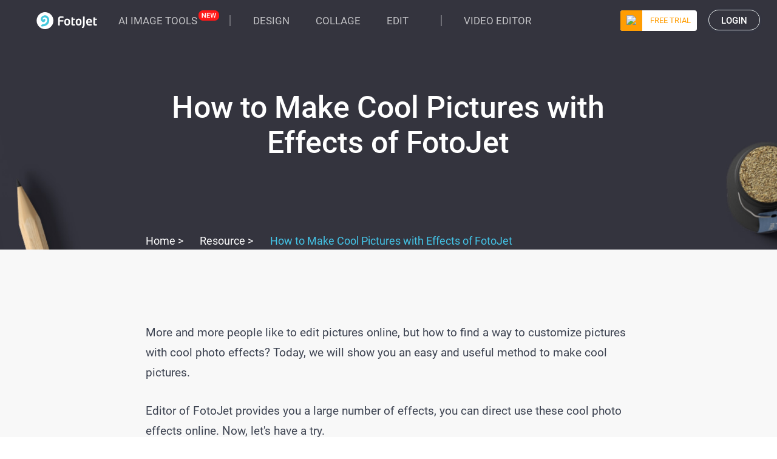

--- FILE ---
content_type: text/html; charset=utf-8
request_url: https://www.fotojet.com/resource/how-to-make-cool-pictures-with-effects-of-fotojet.html
body_size: 35999
content:
<!DOCTYPE html>
<html xmlns="http://www.w3.org/1999/xhtml" xml:lang="en-gb" lang="en-gb" dir="ltr">
<head>
<link href="https://www.fotojet.com/resource/how-to-make-cool-pictures-with-effects-of-fotojet.html" rel="canonical" />

    <meta name="robots" content="max-snippet:-1, max-image-preview:large, max-video-preview:-1" />
    <meta name="p:domain_verify" content="1917214a57181f2ab0c3fa6762cc2cc2"/>
    <meta name="viewport" content="width=device-width, initial-scale=1.0, user-scalable=no">
  	    <link href="/templates/fotojet/favicon.ico" rel="shortcut icon" type="image/vnd.microsoft.icon" />
    <link href="/fonts/unit_font.css?v=1561519065" rel="stylesheet">
    <script src="/web-res/js/fj_dependency.js?1591180289" type="8354e33cc799fc55ce2a90c4-text/javascript"></script>
    <base href="https://www.fotojet.com/resource/how-to-make-cool-pictures-with-effects-of-fotojet.html" />
	<meta http-equiv="content-type" content="text/html; charset=utf-8" />
	<meta name="keywords" content="cool photo effects, cool photo effects online, how to make cool pictures, photo editor" />
	<meta name="robots" content="max-snippet:-1, max-image-preview:large, max-video-preview:-1" />
	<meta name="description" content="Find an easy way to make your pretty pictures with cool photo effects." />
	
	<title>How to Make Cool Pictures with Effects of FotoJet</title>
	<link href="/templates/fotojet/favicon.ico" rel="shortcut icon" type="image/vnd.microsoft.icon" />
	<link href="/templates/fotojet/css/style.css?v=1.0.7" rel="stylesheet" type="text/css" />
	<link href="/templates/fotojet/css/style-new.css?v=1.4.11" rel="stylesheet" type="text/css" />
	<link href="/components/com_fotojet/css/loaders.min.css" rel="stylesheet" type="text/css" />
	<link href="/modules/mod_raxo_related_articles/tmpl/raxo-columns/raxo-columns.css" rel="stylesheet" type="text/css" />
	<link href="/web-res/css/fj_login_mod.css?1674229587" rel="stylesheet" type="text/css" />
	<script type="application/json" class="joomla-script-options new">{"csrf.token":"1d7feede66b8d86b68e185c1c43daf00","system.paths":{"root":"","base":""},"system.keepalive":{"interval":840000,"uri":"\/index.php?option=com_ajax&amp;format=json"}}</script>
	<script src="/media/system/js/caption.js?3752ac7cce53b09277dbe88468d2dc0b" type="8354e33cc799fc55ce2a90c4-text/javascript"></script>
	<script src="/media/jui/js/bootstrap.min.js" type="8354e33cc799fc55ce2a90c4-text/javascript"></script>
	<script src="/media/system/js/core.js?3752ac7cce53b09277dbe88468d2dc0b" type="8354e33cc799fc55ce2a90c4-text/javascript"></script>
	<!--[if lt IE 9]><script src="/media/system/js/polyfill.event.js?3752ac7cce53b09277dbe88468d2dc0b" type="text/javascript"></script><![endif]-->
	<script src="/media/system/js/keepalive.js?3752ac7cce53b09277dbe88468d2dc0b" type="8354e33cc799fc55ce2a90c4-text/javascript"></script>
	<script src="/modules/mod_fotojet_upgrade/js/jquery.payment.min.js" type="8354e33cc799fc55ce2a90c4-text/javascript"></script>
	<script src="/modules/mod_fotojet_upgrade/js/dg.js" type="8354e33cc799fc55ce2a90c4-text/javascript"></script>
	<script src="/modules/mod_raxo_related_articles/tmpl/raxo-columns/raxo-columns.js" type="8354e33cc799fc55ce2a90c4-text/javascript"></script>
	<script type="8354e33cc799fc55ce2a90c4-text/javascript">
window.fjuser.info = {"result":false,"csrf_token":"1d7feede66b8d86b68e185c1c43daf00"}
	</script>

    <link rel="stylesheet" type="text/css" media="screen and (max-device-width: 640px)"  href="/templates/fotojet/css/mobile.css?v=1.0.2" />
    <link rel="stylesheet" type="text/css" media="screen and (max-device-width: 640px)"  href="/templates/fotojet/css/new-mobile.css?v=1.2.1" />
      
    <!--Google Analytics Begin-->
    <script type="8354e33cc799fc55ce2a90c4-text/javascript">
         window.$ = jQuery;
        (function(i,s,o,g,r,a,m){i['GoogleAnalyticsObject']=r;i[r]=i[r]||function(){
                (i[r].q=i[r].q||[]).push(arguments)},i[r].l=1*new Date();a=s.createElement(o),
            m=s.getElementsByTagName(o)[0];a.async=1;a.src=g;m.parentNode.insertBefore(a,m)
        })(window,document,'script','//www.google-analytics.com/analytics.js','ga');

        ga('create', 'UA-988432-15', 'auto');
        ga('send', 'pageview');

        function gaEvent(category, action, label)
        {
            try {
                ga('send', 'event', category, action, label, 1);
            } catch(e) {}
        }

        function gaPage(url)
        {
            try {
                ga('set', 'page', url);
                ga('send', 'pageview');
            } catch(e) {}
        }

        var ss = false;
        
    </script>
    <!--Google Analytics End-->

    <!--[if lt IE 9]>
    <script src="/media/jui/js/html5.js"></script>
    <![endif]-->






</head>

<body class="site com_content view-article no-layout no-task itemid-886 ">



 
<div class="mobile_link"></div>
  

<div id="login"></div>


<script type="8354e33cc799fc55ce2a90c4-text/javascript">
    window.app_survey = {};
    app_survey.openBox = function () {
        if( !($("#upgrade").is(":visible") || $("#subscription").is(":visible")) ){
            showModal("signup_complete");
        }

    };
    window.confirmAccount = function () {
        jQuery("#emailService")[0].click();
        closeModal("signup_complete");
    };
</script>


<a id="emailService" style="display: none;" target="_blank" href="javascript:void(0)"></a>

<div id="signup_complete" class="fotojet-alert-panel fotojet-modal">
    <div class="fotojet-modal-body">
        <img class="fotojet-signup-complete-img" src="/modules/mod_fotojet_login/images/success.svg">
        <p class="fotojet-signup-complete-title">Your Account Has Been Registered Successfully!</p>
        <p class="fotojet-signup-complete-desc">To ensure the security of your account, please check your mail and click the activation link to activate your account now.</p>
    </div>
<div class="fotojet-modal-footer">
    <button type="button" onclick="if (!window.__cfRLUnblockHandlers) return false; confirmAccount()" class="fotojet-modal-default-btn fotojet-modal-one" data-cf-modified-8354e33cc799fc55ce2a90c4-="">Confirm Now!</button>
</div>
<button class="modal_close" onclick="if (!window.__cfRLUnblockHandlers) return false; closeModal('signup_complete');" data-cf-modified-8354e33cc799fc55ce2a90c4-=""></button>
</div>

<div id="alert" class="fotojet-alert-panel fotojet-modal">
    <div class="fotojet-modal-body">
        <p id="alert_msg" class="fotojet-alert-desc"></p>
    </div>
    <button class="modal_close" onclick="if (!window.__cfRLUnblockHandlers) return false; closeModal('alert');" data-cf-modified-8354e33cc799fc55ce2a90c4-=""></button>
</div>
<div id="fbTip" style="position: relative; display: none">
    <div class="fj-modal">
        <div class="mask"></div>
        <div class="wrap">
            <div class="close"><img src="/media/login/images/fj_mod_close.png"></div>
            <div style="background: #fff;width: 600px;border-radius: 8px!important; padding: 40px; font-size: 16px; color: #3d4351">
                <h3 style="text-align: center;margin-bottom: 30px;">Customer Notice</h3>
                <p style="margin-bottom: 20px;">Due to the Meta Platform Terms and Policies changes, signing up with Facebook is temporarily unavailable.
                </p>
                <p style="margin-bottom: 20px;">If you have not connected to FotoJet with your Facebook before, please close this window, sign up and login to FotoJet using your email address.</p>
                <p style="margin-bottom: 20px;">While if you have connected your Facebook account before, you can still continue logging into FotoJet with your Facebook now.</p>
                <div style="margin-top:30px; text-align: center;">
                    <button id="fbTipClose" type="button" class="fj-button fj-button_gray"
                            style="width: 100px; height: 40px; border-radius: 4px;">
                    <span>Close</span></button>
                    <button id="fbTipContinue" class="fj-button fj-button_primary"
                            style="box-shadow: none; border-radius: 4px; margin-left: 50px;">
                        <div><span class="fj-third-text">Continue</span></div>
                    </button>
                </div>
            </div>
        </div>
    </div>
</div>

<script type="8354e33cc799fc55ce2a90c4-text/javascript">
    const loginLanguage = {"signUp":"Sign Up","signUpFree":"Sign Up - Free","login":"Login","myAccount":"My Account","myDesigns":"My Designs","signOut":"Sign Out","upgrade":"Upgrade","freeTrial":"FREE TRIAL","policyBasic":"Basic Plan","policyPlus":"Plus Plan","policyBasicAnnual":"Basic Annual Plan","policyPlusAnnual":"Plus Annual Plan","policyBasicMonthly":"Basic Monthly Plan","policyPlusMonthly":"Plus Monthly Plan","haveAccount":"Already have an account?","noAccount":"Not a registered user yet?","facebookSignUp":"Sign Up with Facebook","facebookLogin":"Login with Facebook","facebookConnect":"Connect with Facebook","googleSignUp":"Sign Up with Google","googleLogin":"Login with Google","or":"or","email":"Email","emailConfirm":"Confirm Email","emailEmpty":"Email address can't be empty!","emailOverLength":"Email must be less than 64 characters!","emailWrongAddress":"Please enter a valid email address!","emailWrongConfirm":"The emails you've entered do not match!","emailHasTaken":"The email address is taken.","password":"Password","passwordEmpty":"Password can't be empty!","passwordOverLength":"Password must be between 6 and 64 characters!","loginErr":"Email address or password is incorrect!","loginPolicy":"By logging in, you agree to our ","signPolicy":"By signing up, you agree to our ","terms":"Terms of Use","and":" and ","privacyPolicy":"Privacy Policy","privacyPolicySub":".","rememberMe":"Remember me","forgotPassword":"Forgot password?"};
    window.language_tag = "en";
    window.csrf_token = "1d7feede66b8d86b68e185c1c43daf00";
</script>

<!--兼容之前的代码-->
<script type="8354e33cc799fc55ce2a90c4-text/javascript">
    var loginTitle = "Login";
    var signupTitle = "Sign Up";
    var loginSaveTitle = "Login to Save";
    var loginPrintTitle = "Login to Print";
    var loginShareTitle = "Login to Share";
    var signupSaveTitle = "Sign Up to Save";
    var signupPrintTitle = "Sign Up to Print";
    var signupShareTitle = "Sign Up to Share";
    var loginConnectTip = "Failed to login, please check your network and try again.";
    var registerLoginFailed = "Registered successfully, but failed to login to your account.";
    var registerConnectTip = "Registration failed, please check your network and try again."
    var mailEmptyTip = "Email address can't be empty!";
    var mailLengthTip = "Email must be less than 64 characters!";
    var mailWrongTip = "Please enter a valid email address!";
    var mailConfirmTip = "The emails you've entered do not match!";
    var pswdEmptyTip = "Password can't be empty!";
    var pswdLengthTip = "Password must be between 6 and 64 characters!";
    var fbNoMail = "No email for this Facebook account.";
    var fbConnectTip = "Failed to connect to Facebook, please check your network and try again.";
    var fbConnect = "Connect with Facebook";
    var logoutConnectTip = "Failed to logout, please check your network and try again.";

    function stopDefault(e) {
        //如果提供了事件对象，则这是一个非IE浏览器
        if (e && e.preventDefault) {
            //阻止默认浏览器动作(W3C)
            e.preventDefault();
        } else {
            //IE中阻止函数器默认动作的方式
            window.event.returnValue = false;
        }
        return false;
    }

    jQuery("document").ready(function () {
        var el = document.getElementById('modal_mask');
        if (el) {
            el.onclick = function () {
                jQuery('.modal_close').filter(function (index) {
                    var isActivityTopBanner = jQuery(this).filter("[data-type='activityTopBanner']").length;
                    return jQuery(this).is(':visible') && !isActivityTopBanner;
                }).click();
            };
        }

        var myProfile = document.getElementById('myProfile');
        if (jQuery('#profile-div').length > 0) {
            myProfile.target = "_self";
        } else if (jQuery('#fotojet').length > 0) {
            myProfile.target = "_blank";
        }

        var uri = window.location.search;
        if ("" == true) {
            uri = uri.replace("?action=signin", '');
            uri = uri.replace("?action=signup", '');
            uri = uri.replace("?action=signin-update-payment", '');

            var flag = true;
            if (navigator.appName == "Microsoft Internet Explorer") {
                var ver = navigator.appVersion.split(";")[1].replace(/[ ]/g, "");
                if (ver == "MSIE6.0") {
                    flag = false;
                } else if (ver == "MSIE7.0") {
                    flag = false;
                } else if (ver == "MSIE8.0") {
                    flag = false;
                }
            }
            if (flag)
                window.history.replaceState(null, null, uri);
        }

        var val = "action";
        var re = new RegExp("" + val + "=([^&?]*)", "ig");
        var action = ((uri.match(re)) ? (uri.match(re)[0].substr(val.length + 1)) : null);

        if (action == "signin" || action == "signin-update-payment") {
            signinClick();
        } else if (action == "signup") {
            signupClick();
        }

        setTimeout(function () {
            try {
                if (isversionok == 0) {
                    val = "entry";
                    re = new RegExp("" + val + "=([^&?]*)", "ig");
                    var entry = ((uri.match(re)) ? (uri.match(re)[0].substr(val.length + 1)) : null); // queryParameter(uri, "entry");
                    if (entry && entry.toLowerCase() == 'edit') {
                        document.getElementById('flash_tip').style.display = "block";
                        gaEvent('Update Flash', 'Show', '');
                    } else {
                        if (entry) {
                            jQuery(".useH5").attr('href', "https://www.fotojet.com/apps/?entry=" + entry);
                        }

                        document.getElementById('h5_tip').style.display = "block";
                        gaEvent('Update H5', 'Show', '');
                    }
                }
            } catch (err) {
            }
        }, 1000);

        checkAds();

        jQuery(".modal_close").on({
            "mouseover": function (event) {
                var closeBtn = jQuery(event.target);
                jQuery(closeBtn).removeClass("modal_close-leave").addClass("modal_close-hover");
            },
            "mouseleave": function (event) {
                var closeBtn = jQuery(event.target);
                jQuery(closeBtn).removeClass("modal_close-hover").addClass("modal_close-leave");
            },
        });
        jQuery(".fotojet-checkbox-btn").click(function (event) {
            var target = event.currentTarget;
            jQuery(target).toggleClass('fotojet-checkbox-btn-checked');
        });

        jQuery("#fbTip > .fj-modal > .wrap > .close").on({
            "click": function (event) {
                jQuery("#fbTip").hide();
                jQuery("#modal_mask").hide();
            }
        });
        jQuery("#fbTipClose").on({
            "click": function (event) {
                jQuery("#fbTip").hide();
                jQuery("#modal_mask").hide();
            }
        });
        jQuery("#fbTipContinue").on({
            "click": function (event) {
                if(window.fbTipContinueCallback)
                {
                    window.fbTipContinueCallback();
                }
                jQuery("#fbTip").hide();
                jQuery("#modal_mask").hide();
            }
        });
    });

    window.onresize = function () {
        var w = document.documentElement.clientWidth;
        var h = document.documentElement.clientHeight;
        var overlay = document.getElementById("sbox-overlay");
        if (overlay) {
            overlay.style.width = w + "px";
            overlay.style.height = h + "px";
        }

        if (jQuery("#modal_mask").is(':visible')) {
            jQuery("#modal_mask").css({
                "height": jQuery(document).height(),
                "width": jQuery(document).width()
            });
        }

        checkAds();
    };

    function rememberLabelClick() {
        jQuery('#remember').click();
    }

    function gaUser(data) {
        inAppClick = true;
        gaEvent(data[0], data[1], data[2]);
    }
</script>
<script src="/web-res/js/fj_login_mod.js?v=1722233015" type="8354e33cc799fc55ce2a90c4-text/javascript"></script>
  
<!-- Body -->
<div id="modal_mask" style="display: none;"></div>
<div class="body">
            <!--Menu Begin-->
        <div class="top_menu menu_bg"><a href="/"><img src="/n_img/home/logo.svg" alt="FotoJet Logo" /></a>
            

<div class="custom"  >
	<ul class="navUl">
  <li class="drop-menu">
    <a href="https://www.flexclip.com/ai/" target="_blank" onclick="if (!window.__cfRLUnblockHandlers) return false; window.ealog.addEvent('menu_ai_click',{name:'AI Image Tools'});" data-cf-modified-8354e33cc799fc55ce2a90c4-="">AI IMAGE TOOLS</a>
    <div>
    <div class="child-menu">  
      <div><a href="https://www.flexclip.com/ai/image-to-image/" target="_blank" onclick="if (!window.__cfRLUnblockHandlers) return false; window.ealog.addEvent('menu_ai_click',{name:'AI Image to Image'});" data-cf-modified-8354e33cc799fc55ce2a90c4-="">
        <svg version="1.1" xmlns="http://www.w3.org/2000/svg" xmlns:xlink="http://www.w3.org/1999/xlink" x="0px" y="0px"
	 width="24px" height="24px" viewBox="0 0 24 24" enable-background="new 0 0 24 24" xml:space="preserve">
<path fill="#080A10" d="M17.1,1.25h-4.2c-3.907,0-5.65,1.743-5.65,5.65v0.35H6.9c-3.382,0-5.142,1.305-5.554,4.189
	c-0.061,0.108-0.096,0.234-0.096,0.367V17.1c0,3.908,1.743,5.65,5.65,5.65h4.2c3.908,0,5.65-1.742,5.65-5.65v-0.35h0.35
	c3.382,0,5.143-1.305,5.555-4.189c0.061-0.108,0.096-0.233,0.096-0.367V6.9C22.75,2.993,21.008,1.25,17.1,1.25z M8.75,6.9
	c0-3.103,1.047-4.15,4.15-4.15h4.2c3.104,0,4.15,1.047,4.15,4.15v2.422l-0.787-0.705c-0.812-0.728-2.084-0.727-2.896,0L16.19,9.848
	c-0.5-1.125-1.339-1.885-2.589-2.271c0.355-0.361,0.576-0.855,0.576-1.401c0-1.103-0.897-2-2-2s-2,0.897-2,2
	c0,0.396,0.119,0.763,0.318,1.074H8.75V6.9z M11.676,6.176c0-0.276,0.224-0.5,0.5-0.5s0.5,0.224,0.5,0.5s-0.225,0.5-0.5,0.5
	S11.676,6.452,11.676,6.176z M2.75,12.9c0-3.103,1.047-4.15,4.15-4.15H8h3.1c3.103,0,4.15,1.047,4.15,4.15v0.56
	c-0.809-0.559-1.939-0.512-2.684,0.157L9.769,16.12c-0.239,0.214-0.658,0.212-0.89,0.006L8.65,15.917
	c-0.731-0.656-1.894-0.722-2.706-0.153L2.792,17.97C2.769,17.696,2.75,17.415,2.75,17.1V12.9z M15.25,17.1
	c0,3.104-1.047,4.15-4.15,4.15H6.9c-2.121,0-3.265-0.509-3.787-1.81c0.131-0.009,0.261-0.047,0.376-0.128l3.316-2.32
	c0.247-0.173,0.626-0.155,0.838,0.036l0.229,0.209c0.812,0.729,2.084,0.727,2.897,0l2.798-2.503c0.24-0.213,0.656-0.213,0.896,0
	l0.787,0.705V16V17.1z M17.1,15.25h-0.311c0.015-0.123,0.006-0.245-0.039-0.361V12.9c0-0.524-0.037-1.003-0.101-1.45l1.917-1.715
	c0.24-0.214,0.657-0.214,0.896,0l1.096,0.982c0.196,0.176,0.456,0.216,0.692,0.153V11.1C21.25,14.203,20.203,15.25,17.1,15.25z
	 M6.176,14.177c1.103,0,2-0.897,2-2s-0.897-2-2-2s-2,0.897-2,2S5.073,14.177,6.176,14.177z M6.176,11.676c0.276,0,0.5,0.224,0.5,0.5
	s-0.224,0.5-0.5,0.5s-0.5-0.225-0.5-0.5S5.9,11.676,6.176,11.676z"/>
</svg>
        AI Image to Image </a></div>
      <div><a href="https://www.flexclip.com/ai/object-remover/" target="_blank" onclick="if (!window.__cfRLUnblockHandlers) return false; window.ealog.addEvent('menu_ai_click',{name:'AI Object Remover'});" data-cf-modified-8354e33cc799fc55ce2a90c4-="">
        <svg version="1.1" xmlns="http://www.w3.org/2000/svg" xmlns:xlink="http://www.w3.org/1999/xlink" x="0px" y="0px"
	 width="24px" height="24px" viewBox="0 0 24 24" enable-background="new 0 0 24 24" xml:space="preserve">
<path fill="#080A10" d="M10.75,22c0,0.414-0.336,0.75-0.75,0.75H9c-5.432,0-7.75-2.317-7.75-7.75V9c0-5.432,2.318-7.75,7.75-7.75h6
	c5.433,0,7.75,2.318,7.75,7.75v2c0,0.414-0.336,0.75-0.75,0.75s-0.75-0.336-0.75-0.75V9c0-4.614-1.636-6.25-6.25-6.25H9
	C4.386,2.75,2.75,4.386,2.75,9v6c0,4.614,1.636,6.25,6.25,6.25h1C10.414,21.25,10.75,21.586,10.75,22z M22.141,17.431l-2.81,2.81
	c-0.009,0.009-0.022,0.012-0.032,0.021L17.43,22.13c-0.406,0.407-0.943,0.61-1.481,0.61c-0.536,0-1.073-0.201-1.484-0.605
	l-1.586-1.597c-0.809-0.809-0.812-2.139-0.004-2.963l1.881-1.872c0.006-0.007,0.008-0.016,0.015-0.023l2.81-2.82
	c0.82-0.819,2.153-0.819,2.972-0.001l1.582,1.592C22.956,15.273,22.96,16.611,22.141,17.431z M17.735,19.705l-2.431-2.431
	l-1.365,1.358c-0.225,0.229-0.227,0.62,0.001,0.848l1.582,1.592c0.228,0.225,0.62,0.228,0.847-0.002c0.001,0,0.001,0,0.001,0
	L17.735,19.705z M21.07,15.51l-1.582-1.592c-0.223-0.223-0.622-0.225-0.848,0.003l-2.276,2.284l2.44,2.44l2.275-2.275
	C21.311,16.14,21.306,15.746,21.07,15.51z M14.078,14.271l-2.498,1.482c-0.389,0.229-0.875,0.343-1.358,0.343
	c-0.485,0-0.968-0.114-1.353-0.343l-2.497-1.482c-0.795-0.466-1.397-1.546-1.397-2.51V8.937c0-0.959,0.601-2.039,1.397-2.511
	l2.498-1.482c0.763-0.467,1.932-0.469,2.713,0.003l2.493,1.479c0.795,0.464,1.398,1.545,1.398,2.511v2.823
	C15.477,12.718,14.875,13.798,14.078,14.271z M7.139,7.716C7.112,7.732,7.087,7.764,7.061,7.784l3.16,1.953l3.166-1.958
	c-0.024-0.018-0.045-0.046-0.069-0.06l-2.502-1.485c-0.152-0.092-0.375-0.138-0.595-0.138c-0.216,0-0.43,0.044-0.574,0.132
	L7.139,7.716L7.139,7.716z M9.472,14.366v-3.328L6.476,9.187v2.574c0,0.428,0.32,1.02,0.66,1.219L9.472,14.366z M13.977,11.76V9.178
	l-3.004,1.859v3.334l2.34-1.389C13.653,12.778,13.977,12.185,13.977,11.76z"/>
</svg>
        AI Object Remover </a></div>
      <div><a href="https://www.flexclip.com/ai/3d-photo-animation/" target="_blank" onclick="if (!window.__cfRLUnblockHandlers) return false; window.ealog.addEvent('menu_ai_click',{name:'AI Image to 3D Animation'});" data-cf-modified-8354e33cc799fc55ce2a90c4-="">
        <svg version="1.1" xmlns="http://www.w3.org/2000/svg" xmlns:xlink="http://www.w3.org/1999/xlink" x="0px" y="0px"
	 width="22px" height="22px" viewBox="0 0 22 22" enable-background="new 0 0 22 22" xml:space="preserve">
<path fill="#080A10" d="M15.25,1c0-0.414,0.336-0.75,0.75-0.75c3.439,0,5.75,2.311,5.75,5.75v2c0,0.414-0.336,0.75-0.75,0.75
	S20.25,8.414,20.25,8V6c0-2.582-1.668-4.25-4.25-4.25C15.586,1.75,15.25,1.414,15.25,1z M1,8.75c0.414,0,0.75-0.336,0.75-0.75V6
	c0-2.582,1.668-4.25,4.25-4.25h5.77c0.415,0,0.75-0.336,0.75-0.75s-0.335-0.75-0.75-0.75H6C2.561,0.25,0.25,2.561,0.25,6v2
	C0.25,8.414,0.586,8.75,1,8.75z M21.001,13.25c-0.414,0-0.75,0.336-0.75,0.75v2c0,2.582-1.668,4.25-4.25,4.25h-5.53
	c-0.414,0-0.75,0.336-0.75,0.75s0.336,0.75,0.75,0.75h5.53c3.439,0,5.75-2.311,5.75-5.75v-2
	C21.751,13.586,21.415,13.25,21.001,13.25z M6,20.25c-2.582,0-4.25-1.668-4.25-4.25v-2c0-0.414-0.336-0.75-0.75-0.75
	S0.25,13.586,0.25,14v2c0,3.439,2.311,5.75,5.75,5.75c0.414,0,0.75-0.336,0.75-0.75S6.414,20.25,6,20.25z M11.001,17.757
	c-0.576,0-1.15-0.128-1.606-0.382l-3.199-1.779C5.241,15.072,4.49,13.8,4.49,12.7V9.31c0-1.092,0.749-2.364,1.705-2.895l3.2-1.78
	c0.908-0.521,2.297-0.521,3.224,0.002l3.195,1.778c0.955,0.522,1.706,1.795,1.706,2.895v3.39c0,1.092-0.749,2.363-1.706,2.896
	l-3.2,1.779C12.152,17.63,11.576,17.757,11.001,17.757z M16.021,9.31c0-0.007-0.004-0.015-0.004-0.022l-4.267,2.474v4.35
	c0.044-0.018,0.099-0.027,0.138-0.049l3.198-1.777c0.489-0.272,0.935-1.027,0.935-1.585V9.31z M6.924,7.726
	C6.83,7.779,6.741,7.862,6.652,7.945l4.347,2.518l4.354-2.525c-0.086-0.08-0.172-0.161-0.263-0.211l-3.205-1.783
	c-0.234-0.132-0.562-0.199-0.886-0.199c-0.321,0-0.641,0.065-0.866,0.194L6.924,7.726C6.924,7.726,6.924,7.726,6.924,7.726z
	 M10.125,16.064c0.036,0.02,0.086,0.028,0.125,0.045v-4.346L5.993,9.296c0,0.004-0.002,0.009-0.002,0.014v3.39
	c0,0.562,0.443,1.315,0.931,1.583L10.125,16.064z"/>
</svg>
        AI Image to 3D Animation </a></div>
      <div><a href="https://www.flexclip.com/ai/image-background-remover/" target="_blank" onclick="if (!window.__cfRLUnblockHandlers) return false; window.ealog.addEvent('menu_ai_click',{name:'AI Image BG Remover'});" data-cf-modified-8354e33cc799fc55ce2a90c4-="">
        <svg version="1.1" xmlns="http://www.w3.org/2000/svg" xmlns:xlink="http://www.w3.org/1999/xlink" x="0px" y="0px"
	 width="24px" height="24px" viewBox="0 0 24 24" enable-background="new 0 0 24 24" xml:space="preserve">
<path fill="#080A10" d="M8.968,22.75c-0.561,0-1.095-0.026-1.588-0.077c-0.412-0.043-0.711-0.412-0.668-0.823
	c0.042-0.412,0.408-0.715,0.824-0.669c0.45,0.047,0.934,0.068,1.464,0.069h1.455c0.414,0,0.75,0.336,0.75,0.75
	s-0.336,0.75-0.75,0.75H9C8.989,22.75,8.979,22.75,8.968,22.75z M15,22.75h-1.546c-0.414,0-0.75-0.336-0.75-0.75
	s0.336-0.75,0.75-0.75H15c0.489,0,0.954-0.021,1.38-0.062c0.423-0.029,0.779,0.265,0.818,0.676c0.039,0.413-0.264,0.778-0.676,0.818
	C16.049,22.728,15.536,22.75,15,22.75z M19.325,21.902c-0.267,0-0.524-0.143-0.66-0.393c-0.197-0.365-0.062-0.82,0.302-1.017
	c0.755-0.409,1.301-1.001,1.667-1.812c0.172-0.377,0.616-0.543,0.993-0.374c0.377,0.171,0.545,0.615,0.374,0.993
	c-0.5,1.104-1.28,1.949-2.319,2.511C19.567,21.873,19.445,21.902,19.325,21.902z M4.595,21.857c-0.125,0-0.252-0.031-0.368-0.097
	c-1.036-0.585-1.778-1.421-2.27-2.556c-0.165-0.38,0.01-0.821,0.39-0.986c0.381-0.165,0.822,0.01,0.986,0.391
	c0.357,0.823,0.891,1.427,1.631,1.845c0.361,0.204,0.488,0.661,0.285,1.022C5.111,21.721,4.857,21.857,4.595,21.857z M21.966,16.832
	c-0.018,0-0.034-0.001-0.052-0.002c-0.413-0.028-0.726-0.386-0.697-0.799C21.239,15.703,21.25,15.36,21.25,15v-1.917
	c0-0.414,0.336-0.75,0.75-0.75s0.75,0.336,0.75,0.75V15c0,0.396-0.013,0.773-0.037,1.133C22.687,16.529,22.356,16.832,21.966,16.832
	z M2.028,16.738c-0.393,0-0.723-0.306-0.748-0.703C1.26,15.705,1.25,15.36,1.25,15v-2.01c0-0.23,0.104-0.436,0.266-0.573
	C1.354,12.28,1.25,12.074,1.25,11.844V9l0.751-0.156l0.75,0.082l0,2.918c0,0.23-0.104,0.436-0.266,0.573
	C2.646,12.555,2.75,12.76,2.75,12.99V15c0,0.327,0.009,0.643,0.027,0.941c0.026,0.414-0.289,0.77-0.702,0.796
	C2.06,16.738,2.044,16.738,2.028,16.738z M22,10.833c-0.414,0-0.75-0.336-0.75-0.75V9c0-0.665-0.037-1.273-0.111-1.809
	c-0.057-0.411,0.23-0.789,0.641-0.846c0.416-0.052,0.789,0.23,0.846,0.641C22.709,7.598,22.75,8.256,22.75,9v1.083
	C22.75,10.497,22.414,10.833,22,10.833z M2.368,6.628c-0.068,0-0.138-0.009-0.207-0.029C1.764,6.485,1.533,6.07,1.646,5.672
	C1.998,4.441,2.582,3.498,3.43,2.789c0.318-0.266,0.792-0.224,1.057,0.095C4.752,3.201,4.709,3.674,4.392,3.94
	c-0.61,0.51-1.036,1.211-1.303,2.144C2.995,6.414,2.694,6.628,2.368,6.628z M20.915,5.03c-0.241,0-0.479-0.116-0.623-0.331
	c-0.46-0.683-1.108-1.168-1.983-1.484c-0.39-0.141-0.591-0.571-0.45-0.96s0.572-0.591,0.96-0.451
	c1.186,0.428,2.074,1.102,2.718,2.058c0.231,0.344,0.141,0.81-0.203,1.041C21.204,4.989,21.059,5.03,20.915,5.03z M6.63,2.941
	c-0.354,0-0.67-0.252-0.736-0.614C5.818,1.92,6.088,1.529,6.495,1.454C7.237,1.317,8.057,1.25,9,1.25h0.619
	c0.414,0,0.75,0.336,0.75,0.75s-0.336,0.75-0.75,0.75H9c-0.839,0-1.59,0.06-2.232,0.179C6.722,2.938,6.676,2.941,6.63,2.941z
	 M15.619,2.761c-0.009,0-0.018,0-0.027,0C15.399,2.753,15.202,2.75,15,2.75h-2.381c-0.414,0-0.75-0.336-0.75-0.75
	s0.336-0.75,0.75-0.75H15c0.222,0,0.437,0.003,0.646,0.011c0.414,0.015,0.737,0.363,0.722,0.777
	C16.354,2.443,16.021,2.761,15.619,2.761z M15.162,17.75h-6.38c-0.891,0-1.703-0.453-2.172-1.213
	c-0.47-0.76-0.512-1.689-0.114-2.487l0.86-1.725c0.34-0.678,0.901-1.104,1.54-1.17c0.629-0.065,1.27,0.234,1.738,0.822l0.113,0.145
	c0.13,0.164,0.281,0.257,0.398,0.248c0.116-0.01,0.247-0.127,0.351-0.314v0c0.012-0.021,0.025-0.042,0.039-0.062
	c0.067-0.129,0.145-0.269,0.228-0.419l0.679-1.223c0.456-0.823,1.152-1.283,1.821-1.237c0.701,0.036,1.315,0.553,1.684,1.417
	l1.565,3.655c0.339,0.794,0.258,1.697-0.218,2.417C16.819,17.321,16.022,17.75,15.162,17.75z M9.069,12.646
	c-0.006,0-0.012,0-0.018,0.001c-0.116,0.012-0.251,0.146-0.353,0.35l-0.86,1.723c-0.167,0.335-0.15,0.71,0.048,1.028
	c0.197,0.319,0.523,0.502,0.896,0.502h6.38c0.36,0,0.682-0.173,0.88-0.474c0.2-0.303,0.233-0.668,0.091-1.002l-1.565-3.654
	c-0.177-0.414-0.354-0.508-0.382-0.509l0,0c-0.031,0-0.216,0.078-0.432,0.467l-0.937,1.688c-0.003,0.006-0.006,0.011-0.009,0.017v0
	l0,0c0,0,0,0,0,0c-0.005,0.01-0.011,0.021-0.017,0.031l-0.102,0.183l-0.01-0.005c-0.352,0.511-0.854,0.826-1.407,0.873
	c-0.632,0.053-1.246-0.244-1.7-0.812l-0.114-0.146C9.329,12.746,9.181,12.646,9.069,12.646z M9.473,10.75
	c-1.241,0-2.25-1.009-2.25-2.25s1.009-2.25,2.25-2.25s2.25,1.009,2.25,2.25S10.713,10.75,9.473,10.75z M9.473,7.75
	c-0.414,0-0.75,0.336-0.75,0.75s0.336,0.75,0.75,0.75s0.75-0.336,0.75-0.75S9.886,7.75,9.473,7.75z"/>
</svg>
        AI Image BG Remover </a></div>
      <div><a href="https://www.flexclip.com/ai/text-to-image/" target="_blank" onclick="if (!window.__cfRLUnblockHandlers) return false; window.ealog.addEvent('menu_ai_click',{name:'AI Text to Image'});" data-cf-modified-8354e33cc799fc55ce2a90c4-="">
        <svg version="1.1" xmlns="http://www.w3.org/2000/svg" xmlns:xlink="http://www.w3.org/1999/xlink" x="0px" y="0px"
	 width="24px" height="24px" viewBox="0 0 24 24" enable-background="new 0 0 24 24" xml:space="preserve">
<path fill="#080A10" d="M8.824,11.471c1.459,0,2.647-1.188,2.647-2.647c0-1.46-1.188-2.647-2.647-2.647
	c-1.46,0-2.647,1.188-2.647,2.647C6.176,10.283,7.364,11.471,8.824,11.471z M8.824,7.676c0.632,0,1.147,0.515,1.147,1.147
	c0,0.632-0.515,1.147-1.147,1.147c-0.633,0-1.147-0.515-1.147-1.147C7.676,8.191,8.191,7.676,8.824,7.676z M23.75,12
	c0-0.414-0.336-0.75-0.75-0.75h-1.45V9.36c0-0.353-0.014-0.686-0.037-1.01H23c0.414,0,0.75-0.336,0.75-0.75S23.414,6.85,23,6.85
	h-1.692c-0.507-2.319-1.839-3.651-4.158-4.158V1c0-0.414-0.336-0.75-0.75-0.75S15.65,0.586,15.65,1v1.487
	C15.327,2.465,14.993,2.45,14.64,2.45h-1.89V1c0-0.414-0.336-0.75-0.75-0.75S11.25,0.586,11.25,1v1.45H9.36
	c-0.349,0-0.679,0.014-0.999,0.036V1c0-0.414-0.336-0.75-0.75-0.75S6.861,0.586,6.861,1v1.689C4.535,3.194,3.2,4.527,2.692,6.85H1
	c-0.414,0-0.75,0.336-0.75,0.75S0.586,8.35,1,8.35h1.487C2.465,8.674,2.45,9.007,2.45,9.36v1.89H1c-0.414,0-0.75,0.336-0.75,0.75
	S0.586,12.75,1,12.75h1.45v1.89c0,0.353,0.014,0.687,0.037,1.011H1c-0.414,0-0.75,0.336-0.75,0.75S0.586,17.15,1,17.15h1.692
	c0.508,2.322,1.843,3.655,4.169,4.161V23c0,0.414,0.336,0.75,0.75,0.75s0.75-0.336,0.75-0.75v-1.486
	c0.32,0.022,0.65,0.036,0.999,0.036h1.901V23c0,0.414,0.336,0.75,0.75,0.75s0.75-0.336,0.75-0.75v-1.45h1.879
	c0.353,0,0.687-0.014,1.011-0.037V23c0,0.414,0.336,0.75,0.75,0.75s0.75-0.336,0.75-0.75v-1.692c2.318-0.507,3.65-1.839,4.158-4.158
	H23c0.414,0,0.75-0.336,0.75-0.75s-0.336-0.75-0.75-0.75h-1.487c0.022-0.324,0.037-0.658,0.037-1.011v-0.924
	c0.003-0.003,0.006-0.004,0.009-0.007c0.247-0.276,0.239-0.678,0.016-0.959H23C23.414,12.75,23.75,12.414,23.75,12z M9.36,3.95h5.28
	c3.994,0,5.41,1.416,5.41,5.41v1.995c-0.973-0.854-2.483-0.85-3.45,0.015l-3.646,3.262c-0.399,0.356-1.071,0.356-1.465,0.006
	l-0.295-0.271c-0.876-0.785-2.271-0.866-3.245-0.184l-3.792,2.654C4.019,16.212,3.95,15.487,3.95,14.64V9.36
	C3.95,5.366,5.366,3.95,9.36,3.95z M14.64,20.05H9.36c-2.388,0-3.849-0.512-4.642-1.773l4.091-2.864
	c0.411-0.286,1.018-0.256,1.378,0.066l0.295,0.271c0.974,0.873,2.5,0.873,3.472,0l3.646-3.262c0.4-0.358,1.073-0.356,1.472,0
	l0.979,0.876v1.275C20.05,18.634,18.634,20.05,14.64,20.05z"/>
</svg>
        AI Text to Image </a></div>
      <div><a href="https://www.flexclip.com/ai/image-upscaler/" target="_blank" onclick="if (!window.__cfRLUnblockHandlers) return false; window.ealog.addEvent('menu_ai_click',{name:'AI Image Upscaler'});" data-cf-modified-8354e33cc799fc55ce2a90c4-=""><svg version="1.1" xmlns="http://www.w3.org/2000/svg" xmlns:xlink="http://www.w3.org/1999/xlink" x="0px" y="0px"
	 width="24px" height="24px" viewBox="0 0 24 24" enable-background="new 0 0 24 24" xml:space="preserve">
<path fill="#080A10" d="M15,22.75H9c-5.432,0-7.75-2.317-7.75-7.75V9c0-5.432,2.318-7.75,7.75-7.75h6c5.433,0,7.75,2.318,7.75,7.75
	v6C22.75,20.433,20.433,22.75,15,22.75z M9,2.75C4.386,2.75,2.75,4.386,2.75,9v6c0,4.614,1.636,6.25,6.25,6.25h6
	c4.614,0,6.25-1.636,6.25-6.25V9c0-4.614-1.636-6.25-6.25-6.25H9z M11.25,17.5c0-0.414-0.336-0.75-0.75-0.75h-2
	c-0.689,0-1.25-0.561-1.25-1.25v-2c0-0.414-0.336-0.75-0.75-0.75s-0.75,0.336-0.75,0.75v2c0,1.517,1.233,2.75,2.75,2.75h2
	C10.914,18.25,11.25,17.914,11.25,17.5z M18.25,10.5v-2c0-1.517-1.233-2.75-2.75-2.75h-2c-0.414,0-0.75,0.336-0.75,0.75
	s0.336,0.75,0.75,0.75h2c0.689,0,1.25,0.561,1.25,1.25v2c0,0.414,0.336,0.75,0.75,0.75S18.25,10.914,18.25,10.5z"/>
</svg>
        AI Image Upscaler </a></div>
      <div><a href="https://www.flexclip.com/ai/old-photo-restoration/" target="_blank" onclick="if (!window.__cfRLUnblockHandlers) return false; window.ealog.addEvent('menu_ai_click',{name:'AI Old Photo Restoration'});" data-cf-modified-8354e33cc799fc55ce2a90c4-=""><svg version="1.1" xmlns="http://www.w3.org/2000/svg" xmlns:xlink="http://www.w3.org/1999/xlink" x="0px" y="0px"
	 width="24px" height="24px" viewBox="0 0 24 24" enable-background="new 0 0 24 24" xml:space="preserve">
<path fill="#080A10" d="M7.047,21.505c-0.049,0-0.099-0.001-0.148-0.002c-1.158-0.037-2.248-0.509-3.068-1.329
	c-0.82-0.818-1.292-1.908-1.329-3.067c-0.037-1.171,0.371-2.296,1.15-3.169l4.893-4.904c-0.155-2.026,0.561-4.002,1.994-5.47
	c0.001-0.001,0.003-0.003,0.004-0.005c1.678-1.688,4.073-2.4,6.404-1.906c0.243,0.052,0.444,0.22,0.538,0.449
	c0.095,0.229,0.069,0.491-0.067,0.698L15.73,5.364c-0.03,0.047-0.067,0.091-0.108,0.13c-0.421,0.402-0.652,0.969-0.634,1.555
	c0.015,0.562,0.262,1.092,0.678,1.455c0.398,0.337,0.914,0.509,1.449,0.487c0.533-0.026,1.034-0.254,1.411-0.642l2.369-2.369
	c0.185-0.184,0.449-0.258,0.703-0.2c0.253,0.06,0.457,0.247,0.539,0.493c0.854,2.568,0.146,5.43-1.805,7.292
	c-1.452,1.385-3.387,2.081-5.38,1.912l-4.855,4.848C9.231,21.098,8.162,21.505,7.047,21.505z M11.61,4.615
	c-1.197,1.228-1.757,2.904-1.538,4.601c0.03,0.23-0.049,0.461-0.213,0.626l-5.116,5.125c-0.493,0.554-0.767,1.308-0.742,2.092
	c0.025,0.776,0.341,1.506,0.89,2.055c0.55,0.55,1.279,0.865,2.055,0.89c0.775,0.019,1.537-0.248,2.123-0.771l5.077-5.07
	c0.165-0.165,0.397-0.249,0.63-0.212c1.659,0.216,3.309-0.315,4.521-1.472c1.216-1.16,1.816-2.815,1.678-4.458l-1.381,1.38
	c-0.635,0.654-1.492,1.044-2.406,1.088c-0.926,0.046-1.803-0.256-2.5-0.848c-0.74-0.646-1.174-1.572-1.2-2.549
	c-0.029-0.978,0.346-1.928,1.034-2.619L15.492,3c-0.002,0-0.004,0-0.006,0C14.044,3,12.651,3.567,11.61,4.615z M7.503,17.728
	l1.668-1.562c0.302-0.283,0.318-0.758,0.035-1.061c-0.283-0.301-0.757-0.317-1.06-0.035l-1.668,1.562
	c-0.302,0.283-0.318,0.758-0.035,1.061C6.59,17.85,6.79,17.93,6.99,17.93C7.174,17.93,7.358,17.862,7.503,17.728z"/>
</svg>
        AI Old Photo Restoration </a></div>
      <div><a href="https://www.flexclip.com/ai/photo-colorizer/" target="_blank" onclick="if (!window.__cfRLUnblockHandlers) return false; window.ealog.addEvent('menu_ai_click',{name:'AI Photo Colorizer'});" data-cf-modified-8354e33cc799fc55ce2a90c4-=""><svg version="1.1" xmlns="http://www.w3.org/2000/svg" xmlns:xlink="http://www.w3.org/1999/xlink" x="0px" y="0px"
	 width="24px" height="24px" viewBox="0 0 24 24" enable-background="new 0 0 24 24" xml:space="preserve">
<path fill="#080A10" d="M22,9.25c-0.414,0-0.75,0.336-0.75,0.75v2.267l-0.392-0.336c-1.064-0.915-2.732-0.914-3.797,0l-4.161,3.57
	c-0.5,0.43-1.344,0.429-1.836,0.006l-0.336-0.295c-0.957-0.824-2.482-0.908-3.546-0.195l-4.135,2.776
	C2.846,17.016,2.75,16.094,2.75,15V9c0-4.614,1.636-6.25,6.25-6.25h4c0.414,0,0.75-0.336,0.75-0.75S13.414,1.25,13,1.25H9
	c-4.989,0-7.345,1.963-7.697,6.489C1.272,7.821,1.25,7.907,1.25,8v7c0,5.433,2.318,7.75,7.75,7.75h6c5.433,0,7.75-2.317,7.75-7.75
	v-5C22.75,9.586,22.414,9.25,22,9.25z M15,21.25H9c-2.758,0-4.445-0.591-5.362-2.046l4.379-2.941
	c0.514-0.345,1.276-0.307,1.727,0.081l0.336,0.296c1.065,0.914,2.732,0.914,3.797,0l4.16-3.57c0.5-0.43,1.344-0.43,1.844,0
	l1.368,1.176V15C21.25,19.614,19.614,21.25,15,21.25z M12.812,6.891c-0.057,0.065-0.104,0.139-0.153,0.212
	c-1.211,0.22-2.14,1.183-2.278,2.439l-0.135,1.229c-0.064,0.552,0.123,1.095,0.515,1.489c0.343,0.346,0.801,0.535,1.279,0.535
	c0.067,0,0.135-0.004,0.203-0.011l1.249-0.138c0.646-0.084,1.219-0.359,1.653-0.796c0.001-0.001,0.002-0.002,0.003-0.003
	c0.42-0.425,0.684-0.962,0.779-1.542c0.051-0.034,0.104-0.067,0.151-0.101l0.99-0.793c1.729-1.387,3.73-4.089,4.557-6.15
	c0.224-0.553,0.1-1.161-0.317-1.577c-0.403-0.415-1.002-0.543-1.577-0.331c-0.334,0.132-0.688,0.298-1.053,0.493
	c-0.06,0.032-0.112,0.07-0.158,0.114c-0.188,0.122-0.684,0.436-1.962,1.231c-1.233,0.9-2.293,1.873-2.986,2.74L12.812,6.891z
	 M13.313,11.157l-1.236,0.136c-0.123,0.014-0.213-0.05-0.252-0.09s-0.104-0.126-0.088-0.262l0.136-1.234
	c0.082-0.742,0.707-1.143,1.303-1.155c0.004,0,0.008,0,0.013,0c0.006,0,0.012,0.003,0.018,0.003c0.041-0.003,0.079,0.002,0.13,0.002
	c0.274,0.036,0.534,0.168,0.75,0.383c0.212,0.213,0.333,0.448,0.371,0.733c0.009,0.058,0.011,0.118,0.011,0.173
	c0,0.003,0.002,0.006,0.002,0.009c-0.004,0.354-0.139,0.686-0.387,0.938C13.884,10.991,13.612,11.118,13.313,11.157z M15.684,8.598
	c-0.133-0.261-0.308-0.504-0.524-0.721c-0.229-0.232-0.489-0.417-0.777-0.556l0.362-0.456c0.055-0.068,0.127-0.143,0.188-0.213
	c0.74,0.079,1.328,0.65,1.43,1.383c-0.078,0.067-0.157,0.145-0.233,0.206L15.684,8.598z M17.396,4.434
	c0.945-0.587,1.561-0.969,1.943-1.244c0.017-0.007,0.032-0.014,0.048-0.022c0.002-0.001,0.003-0.002,0.005-0.002v0
	C19.699,3,20.001,2.858,20.233,2.7c-0.505,1.26-1.582,2.877-2.698,4.152c-0.308-0.604-0.801-1.092-1.41-1.39
	C16.522,5.112,16.948,4.762,17.396,4.434z"/>
</svg>
        AI Photo Colorizer </a></div>
      <div><a href="https://www.flexclip.com/ai/face-swap/" target="_blank" onclick="if (!window.__cfRLUnblockHandlers) return false; window.ealog.addEvent('menu_ai_click',{name:'AI Face Swap'});" data-cf-modified-8354e33cc799fc55ce2a90c4-="">
        <svg version="1.1" xmlns="http://www.w3.org/2000/svg" xmlns:xlink="http://www.w3.org/1999/xlink" x="0px" y="0px"
	 width="24px" height="24px" viewBox="0 0 24 24" enable-background="new 0 0 24 24" xml:space="preserve">
<g>
	<path fill="#080A10" d="M23,15.22c-0.414,0-0.75,0.336-0.75,0.75c0,2.957-2.064,5.441-4.827,6.087l0.271-0.451
		c0.213-0.355,0.098-0.815-0.258-1.029c-0.357-0.213-0.816-0.097-1.029,0.258l-1.05,1.75c-0.139,0.231-0.143,0.521-0.009,0.755
		C15.48,23.574,15.729,23.72,16,23.72c4.273,0,7.75-3.477,7.75-7.75C23.75,15.556,23.414,15.22,23,15.22z"/>
	<path fill="#080A10" d="M6.578,1.883L6.307,2.334C6.094,2.689,6.209,3.15,6.564,3.363C6.918,3.576,7.38,3.461,7.593,3.105
		l1.05-1.75c0.139-0.231,0.143-0.52,0.01-0.755C8.52,0.365,8.27,0.22,8,0.22c-4.273,0-7.75,3.477-7.75,7.75
		c0,0.414,0.336,0.75,0.75,0.75s0.75-0.336,0.75-0.75C1.75,5.013,3.814,2.529,6.578,1.883z"/>
	<path fill="#080A10" d="M22.25,8.67c0-1.979-0.625-3.566-1.817-4.677c-1.31-1.425-3.169-2.243-5.103-2.243
		c-3.732,0-6.776,2.972-6.907,6.673c-3.7,0.132-6.673,3.175-6.673,6.907c0,1.426,0.401,2.732,1.189,3.881
		C4.231,21.12,6.377,22.26,8.68,22.26c3.735,0,6.781-2.978,6.907-6.683C19.283,15.44,22.25,12.398,22.25,8.67z M15.33,3.25
		c1.515,0,2.972,0.641,4.038,1.798c0.93,0.868,1.382,2.053,1.382,3.622c0,2.932-2.341,5.328-5.251,5.417
		c-0.024-0.133-0.071-0.259-0.103-0.389c-0.019-0.079-0.04-0.158-0.062-0.236c-0.113-0.401-0.255-0.788-0.435-1.156
		c0.236,0.058,0.478,0.097,0.732,0.097c1.706,0,3.094-1.388,3.094-3.094c0-0.672-0.547-1.218-1.219-1.218h-3.75
		c-0.672,0-1.219,0.546-1.219,1.218c0,0.104,0.021,0.202,0.031,0.304c-0.789-0.541-1.684-0.935-2.655-1.111
		C10.002,5.59,12.398,3.25,15.33,3.25z M14.062,9.59h3.137c-0.133,0.745-0.785,1.312-1.568,1.312S14.195,10.335,14.062,9.59z
		 M8.68,20.76c-1.804,0-3.486-0.894-4.502-2.395c-0.625-0.91-0.928-1.902-0.928-3.035c0-2.989,2.431-5.42,5.42-5.42
		c0.129,0,0.251,0.007,0.423,0.018c2.643,0.201,4.788,2.346,4.99,5.001c0.008,0.136,0.017,0.266,0.017,0.411
		C14.1,18.328,11.668,20.76,8.68,20.76z"/>
	<path fill="#080A10" d="M6.975,14.598c0.41,0,0.82-0.12,1.173-0.36c0.343-0.232,0.432-0.699,0.199-1.042
		c-0.233-0.343-0.701-0.43-1.042-0.199c-0.206,0.14-0.468,0.138-0.669-0.006c-0.338-0.242-0.806-0.164-1.047,0.172
		c-0.242,0.337-0.165,0.806,0.172,1.047C6.122,14.468,6.548,14.598,6.975,14.598z"/>
	<path fill="#080A10" d="M10.778,12.997c-0.206,0.14-0.469,0.138-0.669-0.006c-0.337-0.242-0.805-0.164-1.047,0.172
		c-0.242,0.337-0.165,0.806,0.172,1.047c0.36,0.259,0.787,0.389,1.213,0.389c0.41,0,0.82-0.12,1.173-0.36
		c0.343-0.232,0.432-0.699,0.199-1.042C11.586,12.853,11.12,12.765,10.778,12.997z"/>
	<path fill="#080A10" d="M10.506,15.09h-3.75c-0.672,0-1.219,0.547-1.219,1.219c0,1.706,1.388,3.094,3.094,3.094
		s3.094-1.388,3.094-3.094C11.725,15.637,11.178,15.09,10.506,15.09z M8.631,17.902c-0.783,0-1.436-0.567-1.569-1.312H10.2
		C10.067,17.335,9.414,17.902,8.631,17.902z"/>
	<path fill="#080A10" d="M13.975,7.597c0.41,0,0.82-0.12,1.174-0.359c0.342-0.233,0.432-0.7,0.198-1.042
		c-0.232-0.343-0.696-0.433-1.042-0.199c-0.204,0.14-0.467,0.138-0.669-0.006C13.3,5.748,12.83,5.827,12.589,6.163
		C12.348,6.5,12.426,6.968,12.762,7.21C13.122,7.468,13.548,7.597,13.975,7.597z"/>
	<path fill="#080A10" d="M17.447,7.597c0.41,0,0.82-0.12,1.174-0.359c0.342-0.233,0.432-0.7,0.198-1.042
		c-0.231-0.343-0.697-0.433-1.042-0.199c-0.203,0.14-0.466,0.138-0.669-0.006c-0.336-0.242-0.806-0.164-1.046,0.173
		C15.821,6.5,15.898,6.968,16.235,7.21C16.595,7.468,17.021,7.597,17.447,7.597z"/>
</g>
</svg>
        AI Face Swap </a></div>
      <div><a href="https://www.flexclip.com/ai/image-extender/" target="_blank" onclick="if (!window.__cfRLUnblockHandlers) return false; window.ealog.addEvent('menu_ai_click',{name:'AI Image Extender'});" data-cf-modified-8354e33cc799fc55ce2a90c4-="">
        <svg version="1.1" xmlns="http://www.w3.org/2000/svg" xmlns:xlink="http://www.w3.org/1999/xlink" x="0px" y="0px"
	 width="24px" height="24px" viewBox="0 0 24 24" enable-background="new 0 0 24 24" xml:space="preserve">
<path fill="#080A10" d="M22.75,9v6c0,5.433-2.317,7.75-7.75,7.75h-1c-0.414,0-0.75-0.336-0.75-0.75s0.336-0.75,0.75-0.75h1
	c4.614,0,6.25-1.636,6.25-6.25V9c0-4.614-1.636-6.25-6.25-6.25H9C4.386,2.75,2.75,4.386,2.75,9v0.98c0,0.414-0.336,0.75-0.75,0.75
	s-0.75-0.336-0.75-0.75V9c0-5.432,2.318-7.75,7.75-7.75h6C20.433,1.25,22.75,3.568,22.75,9z M17.26,7.794V9.99
	c0,0.414,0.336,0.75,0.75,0.75s0.75-0.336,0.75-0.75V5.98c0-0.01-0.005-0.019-0.006-0.029c-0.003-0.087-0.017-0.175-0.052-0.259
	c0,0-0.001-0.001-0.001-0.001c-0.003-0.007-0.009-0.013-0.012-0.02c-0.034-0.074-0.079-0.139-0.133-0.197
	c-0.018-0.02-0.038-0.035-0.058-0.053C18.451,5.38,18.4,5.345,18.343,5.317c-0.024-0.012-0.047-0.025-0.072-0.034
	c-0.083-0.031-0.17-0.053-0.261-0.053H14c-0.414,0-0.75,0.336-0.75,0.75S13.586,6.73,14,6.73h2.202l-3.733,3.74
	c-0.292,0.293-0.292,0.768,0.001,1.061c0.146,0.146,0.338,0.219,0.53,0.219c0.192,0,0.385-0.073,0.531-0.22L17.26,7.794z
	 M11.75,16.15v2.699c0,2.661-1.239,3.9-3.9,3.9h-2.7c-2.292,0-3.53-0.92-3.828-2.877c-0.046-0.097-0.072-0.205-0.072-0.32V16.15
	c0-2.661,1.239-3.9,3.9-3.9h2.7C10.511,12.25,11.75,13.489,11.75,16.15z M10.25,16.15c0-1.84-0.561-2.4-2.4-2.4h-2.7
	c-1.839,0-2.4,0.561-2.4,2.4v2.699c0,1.84,0.561,2.4,2.4,2.4h2.7c1.839,0,2.4-0.561,2.4-2.4V16.15z"/>
</svg>
        AI Image Extender </a></div>               
    </div>
      </div>
    <img src="/img/header/new.svg" style="position: absolute;width: 34px;height: 17px;right: -23px;top: 1px;">
  </li>
  <div class="ver_line f_lft"></div>
  <li><a href="/apps/?entry=design">DESIGN</a></li>
  <li><a href="/apps/?entry=collage">COLLAGE</a></li>
  <li><a href="/apps/?entry=edit">EDIT</a></li>
  <div class="ver_line f_lft"></div>
  <li><a href="https://www.flexclip.com/editor/app?source=fotojet&location=header&version=2"  target="_blank">VIDEO EDITOR</a></li>
 <div class="f_clr"></div>
</ul></div>
</div>
        
        <!--Menu End-->
        
    <div class="container content">

        <div class="row-fluid">
                        <main id="content" role="main" class="span12">
                <!-- Begin Content -->
                
                <!-- <div id="system-message-container">
	</div>
 -->
                <div class="">
	<meta itemprop="inLanguage" content="en-GB" />
						
<div class="icons">
	
		
	</div>
	
	
	
		
								<div itemprop="articleBody">
		<div class="rc_bg">
<div class="rc_ban">
<h1 class="h_50">How to Make Cool Pictures with Effects of FotoJet</h1>
<ul class="bread_nav">
<li><a href="/">Home &gt;</a></li>
<li><a href="/resource/">Resource &gt;</a></li>
<li><span><a href="/resource/how-to-make-cool-pictures-with-effects-of-fotojet.html">How to Make Cool Pictures with Effects of FotoJet</a></span></li>
</ul>
</div>
</div>
<div class="bg_pvc">
<div class="ctn_800 p_top_120 p_btm_120">
<p class="rc_intro">More and more people like to edit pictures online, but how to find a way to customize pictures with cool photo effects? Today, we will show you an easy and useful method to make cool pictures.</p>
<p class="rc_intro m_btm_0">Editor of FotoJet provides you a large number of effects, you can direct use these cool photo effects online. Now, let's have a try.</p>
</div>
</div>
<div class="ctn_800 p_top_120 p_btm_120 rc_article">
<h3>Upload your picture</h3>
<p>There are two ways to open your picture, from computer or from Facebook. Click the <strong>Open</strong> button on the top bar to upload picture.</p>
<img src="/images/resource/how-to-make-cool-pictures-with-fotojet/upload-photo.jpg" alt="upload photo" />
<div class="line_800"></div>
<h3>Start to use effects</h3>
<p>After upload your picture, move your mouse to the button <strong>Effects</strong>. As long as you click it off, many effects categories will be shown to you. Click them off to get started.</p>
<img src="/images/resource/how-to-make-cool-pictures-with-fotojet/start-to-use-effects.jpg" alt="start to use effects" />
<p>The Featured category is made up with those understanding ones selected from each other category. You can choose from it or from other categories.</p>
<div class="line_800"></div>
<h3>Make your pictures into black and white</h3>
<p>Move mouse to <strong>Black &amp; White</strong>, and click it off, then to find the one you like. You can preview all the effects by click each of them. You can also adjust its intensity by drag the bar below Intensity of present effects. After you find it is the cool photo effect you want, click <strong>Apply</strong> to save it. However if you find it is not the one you need, click Cancel to exit.</p>
<img src="/images/resource/how-to-make-cool-pictures-with-fotojet/black-and-white.jpg" alt="black and white" />
  <br/>
  <p><strong>You May Also Like: </strong><a href="https://www.flexclip.com/learn/vintage-video.html">How to Make a Vintage Video ></a></p>
<div class="line_800"></div>
<h3>Beautify your picture with the cool photo effects Vintage</h3>
<p>Move mouse to <strong>Vintage</strong>, these effects are very wonderful. Just use these cool photo effects online following the way <a href="/resource/how-to-make-photos-black-and-white.html">how to make photos into black and white</a>. The following picture is made by a few pictures of different effects of <strong>Vintage</strong>, and you can find all of them are unique and beautiful.</p>
<img src="/images/resource/how-to-make-cool-pictures-with-fotojet/vintage-effects.jpg" alt="vintage effects" />
<p>You can use any other kinds of effects to cool your photos just by following the way shown above. Don't hesitate to have a try, click the ones you think you will like and preview the cool photo effects, you will definitely find the one you prefer.</p>
  <br/>
  <p><strong>You May Also Like: </strong><a href="https://www.flexclip.com/learn/black-and-white-video.html">How to Make a Black and White Video ></a></p>
<div class="line_800"></div>
<h3>Cool photos via superposition effects</h3>
<p>Besides use each of these effects, you can also use them together in one picture. Click the effect you want to use first, and make some adjustments if you need, after you find it is on the condition you want, make sure to click Apply to save your effect. Now you can start to add your second effect by the same way.</p>
<img src="/images/resource/how-to-make-cool-pictures-with-fotojet/superposition-effects.jpg" alt="superposition effects" />
<p>Each cool photo effect you used will be saved if you click Apply after adjusting them, then when you move to next effect, the effect will change based on your last step change. So if you want to use superposition effects, you can continue to use effects directly, but if you want just change the effect, you need to click the undo button on the top bar. Then you can use new cool photo effects to modify your picture.</p>
<p class="rc_p">Have you guys learned how to make cool pictures with cool photo effects online? I think you may have a simple understanding. So get started to experience it yourselves. You will find it is a good fabulous experience to add effects to beautify your photos.</p>
  <br/>
  <p><strong>Bonus: </strong><a href="https://www.flexclip.com/learn/special-effects-video.html">How to Add Effects to a Video to Make it Stunning ></a></p>
</div>
<div class="bg_45">
<div class="ctn_1200 p_top_120 p_btm_120">
<h2 class="h_42 color_fff txt_center">Make Cool Pictures with Photo Effects Now</h2>
<p class="no_down_reg">Try it for free, no download or registration required.</p>
<a href="/apps/?entry=edit" class="btm_enter_app">Get Started</a></div>
</div>	</div>

	
						 </div>

                
                <!-- End Content -->
            </main>
                    </div>


    </div>
            <div id="bottom">
            

<div class="custom"  >
	<script src="//s7.addthis.com/js/300/addthis_widget.js#pubid=ra-56f35910aebed467" type="8354e33cc799fc55ce2a90c4-text/javascript"></script></div>

<link rel="stylesheet" href="/modules/mod_fotojet_upgrade/css/upgrade.css?v=1696924677">
<link rel="stylesheet" href="/modules/mod_fotojet_upgrade/css/payment.css?v=1696924677">

<script type="8354e33cc799fc55ce2a90c4-text/javascript" src="/modules/mod_fotojet_upgrade/js/upgrade.js?v=1696924674"></script>
<script type="8354e33cc799fc55ce2a90c4-text/javascript" src="/modules/mod_fotojet_upgrade/js/payment.js?v=1696924675"></script>

<script type="8354e33cc799fc55ce2a90c4-text/javascript">

    window.isIncludePaymentModule = true;

    var confirmTip = "The emails you've entered do not match!";
    var monthly_desc = "Your account will be charged $6.99 USD per month.";
    var annual_desc = "Your account will be charged $39.99 USD per year.";
    var buy_now = "Start 7-Day Free Trial";
    var cc_exp_invalid = "Please enter a valid expiration date.";
    var cc_cvc_invalid = "Please enter a valid security code.";
    var cc_error = "Payment failed! Please check your credit card information and try again.";
    var today = new Date();
    today.setTime(today.getTime() + 7 * 24 * 3600 * 1000);
    var charge_date = (today.getMonth() + 1) + "/" + today.getDate() + "/" + today.getFullYear();
    var charge_month = "Your first 7 days are free and you can cancel the free trial anytime. You'll be automatically charged $6.99 USD on " + charge_date + ".";
    var charge_year = "Your first 7 days are free and you can cancel the free trial anytime. You'll be automatically charged $39.99 USD on " + charge_date + ".";
    var plan = "Year";
    var couponCode = '';
    var intoType = '';
    var tmpCategory = null;
    window.isPaying = false;

    window.isUpgradeUser = false;

    window.upgradeBack = function (flag) {
        if (flag == 1) {
            completeSubscriptionClick(1);
        }
        else if (flag == 0) {
            failSubscription(1);
        }
        else {
            cancelSubscribe();
        }
    };

    window.upgradeFailure = function (flag) {
        failSubscription(1);
        if (flag == 1)
            gaEvent('subscribe_faiure', 'create profile', '');
        else if (flag == 2)
            gaEvent('subscribe_failure', 'update database', '');
        else
            gaEvent('subscribe_failure', 'session ', '');
    };
</script>

<div id="subscription" data-display="flex" class="fotojet-subscription-panel fotojet-modal" style="justify-content: space-between;">
    <div class="upgrade-info-pane">
        <div class="trial-img">
            <svg version="1.1" xmlns="http://www.w3.org/2000/svg" x="0px" y="0px" width="98px"
                 height="82px" viewBox="0 0 98 82">
                <polygon fill="#9F2F24" points="0,80.375 2.875,82 2.875,76.75 "/>
                <polygon fill="#9F2F24" points="96.125,0 97.375,2.625 91.875,2.625 "/>
                <polygon fill="#CD481F" points="0,80.431 0,0 96.125,0 "/>
                <g>
                    <path fill="#FFFFFF" d="M14.426,22.697l1.075,1.258l-2.473,2.116l5.958,6.963l-1.529,1.308l-5.959-6.963l-2.484,2.126l-1.075-1.257
		L14.426,22.697z"/>
                    <path fill="#FFFFFF" d="M17.612,21.162c0.104,0.123,0.176,0.257,0.217,0.405c0.042,0.149,0.056,0.298,0.042,0.447
		c-0.013,0.15-0.055,0.294-0.124,0.437c-0.068,0.141-0.166,0.266-0.291,0.372c-0.122,0.104-0.256,0.179-0.404,0.223
		c-0.149,0.044-0.297,0.062-0.445,0.049c-0.147-0.01-0.291-0.049-0.429-0.115c-0.138-0.066-0.259-0.159-0.363-0.28
		c-0.107-0.125-0.184-0.263-0.23-0.414c-0.047-0.15-0.064-0.3-0.053-0.446c0.012-0.148,0.051-0.292,0.119-0.432
		c0.067-0.14,0.162-0.262,0.282-0.365c0.126-0.107,0.263-0.184,0.414-0.23c0.149-0.048,0.3-0.065,0.449-0.056
		c0.149,0.01,0.296,0.049,0.44,0.116C17.379,20.942,17.504,21.038,17.612,21.162z M18.856,23.042l4.991,5.833l-1.404,1.201
		l-4.991-5.833L18.856,23.042z"/>
                    <path fill="#FFFFFF" d="M25.433,27.518l-4.991-5.833l0.859-0.734c0.182-0.156,0.374-0.172,0.577-0.05l0.46,0.354
		c0.005-0.201,0.022-0.397,0.053-0.587c0.031-0.191,0.081-0.374,0.149-0.551c0.068-0.177,0.158-0.349,0.27-0.513
		c0.112-0.166,0.255-0.321,0.43-0.47c0.367-0.315,0.754-0.475,1.162-0.478c0.407-0.004,0.811,0.109,1.209,0.338
		c-0.073-0.27-0.102-0.534-0.084-0.789c0.019-0.255,0.071-0.496,0.16-0.722c0.088-0.228,0.207-0.44,0.354-0.64
		c0.148-0.199,0.316-0.377,0.501-0.536c0.322-0.276,0.65-0.471,0.984-0.587c0.336-0.116,0.669-0.15,1.001-0.107
		c0.333,0.043,0.66,0.164,0.983,0.361c0.322,0.195,0.634,0.47,0.936,0.823l3.176,3.711l-1.403,1.202l-3.177-3.712
		c-0.318-0.372-0.639-0.581-0.962-0.629c-0.324-0.048-0.643,0.062-0.957,0.332c-0.145,0.124-0.257,0.262-0.337,0.417
		c-0.082,0.155-0.128,0.318-0.143,0.49c-0.013,0.173,0.015,0.352,0.081,0.536c0.067,0.187,0.179,0.372,0.335,0.553l3.177,3.712
		l-1.41,1.207l-3.176-3.712c-0.334-0.39-0.656-0.607-0.966-0.65c-0.31-0.044-0.619,0.066-0.925,0.329
		c-0.201,0.172-0.346,0.383-0.437,0.635c-0.09,0.251-0.137,0.529-0.139,0.833l3.653,4.269L25.433,27.518z"/>
                    <path fill="#FFFFFF" d="M32.348,11.339c0.368-0.314,0.755-0.545,1.165-0.691c0.41-0.146,0.822-0.204,1.238-0.17
		c0.417,0.035,0.829,0.162,1.233,0.383c0.406,0.22,0.789,0.542,1.148,0.962c0.091,0.106,0.162,0.198,0.212,0.276
		c0.05,0.078,0.081,0.148,0.089,0.208c0.01,0.062,0.001,0.118-0.025,0.171c-0.027,0.053-0.073,0.106-0.138,0.162l-3.604,3.084
		c0.554,0.563,1.091,0.865,1.612,0.905c0.521,0.041,1.012-0.137,1.474-0.532c0.227-0.195,0.401-0.39,0.521-0.583
		c0.12-0.194,0.213-0.375,0.281-0.545c0.068-0.171,0.126-0.322,0.173-0.454c0.048-0.132,0.114-0.237,0.202-0.312
		c0.057-0.048,0.115-0.08,0.177-0.092c0.062-0.013,0.125-0.011,0.191,0.005l0.848,0.162c0,0.314-0.044,0.616-0.132,0.904
		c-0.087,0.289-0.205,0.56-0.353,0.813c-0.146,0.254-0.316,0.489-0.508,0.706c-0.192,0.216-0.391,0.413-0.595,0.588
		c-0.405,0.347-0.84,0.602-1.304,0.766c-0.463,0.164-0.937,0.225-1.42,0.182c-0.483-0.043-0.964-0.195-1.445-0.458
		c-0.479-0.261-0.939-0.649-1.376-1.16c-0.341-0.398-0.597-0.827-0.768-1.289c-0.171-0.46-0.247-0.923-0.229-1.388
		s0.136-0.922,0.353-1.371C31.585,12.123,31.912,11.713,32.348,11.339z M33.237,12.322c-0.409,0.35-0.63,0.74-0.664,1.168
		c-0.034,0.429,0.099,0.884,0.397,1.363l2.637-2.257c-0.156-0.182-0.327-0.333-0.514-0.451c-0.188-0.119-0.383-0.195-0.59-0.229
		c-0.206-0.033-0.416-0.019-0.633,0.045C33.657,12.023,33.445,12.143,33.237,12.322z"/>
                    <path fill="#FFFFFF"
                          d="M19.563,50.564l3.291-2.817l1.08,1.262l-4.82,4.126l-7.035-8.219l1.529-1.309L19.563,50.564z"/>
                    <path fill="#FFFFFF" d="M20.171,39.182c0.104,0.121,0.177,0.255,0.218,0.405c0.041,0.148,0.056,0.297,0.042,0.446
		c-0.013,0.149-0.054,0.294-0.123,0.436c-0.07,0.142-0.167,0.266-0.292,0.373c-0.122,0.104-0.256,0.179-0.405,0.224
		c-0.149,0.045-0.297,0.061-0.445,0.05c-0.147-0.011-0.29-0.05-0.428-0.116c-0.139-0.065-0.26-0.159-0.364-0.28
		c-0.106-0.125-0.184-0.263-0.23-0.414c-0.047-0.15-0.064-0.299-0.053-0.447c0.012-0.148,0.051-0.291,0.119-0.431
		c0.067-0.14,0.161-0.262,0.283-0.366c0.125-0.106,0.262-0.184,0.414-0.23c0.149-0.047,0.299-0.066,0.449-0.056
		s0.296,0.048,0.439,0.116C19.939,38.96,20.065,39.057,20.171,39.182z M21.415,41.061l4.991,5.833l-1.403,1.202l-4.992-5.834
		L21.415,41.061z"/>
                    <path fill="#FFFFFF" d="M27.992,45.537L23,39.704l0.859-0.734c0.182-0.156,0.374-0.173,0.577-0.049l0.46,0.353
		c0.005-0.2,0.023-0.396,0.054-0.587c0.031-0.19,0.08-0.374,0.149-0.551c0.068-0.177,0.158-0.347,0.27-0.512
		c0.112-0.164,0.255-0.321,0.43-0.469c0.368-0.315,0.754-0.475,1.162-0.478c0.407-0.004,0.81,0.108,1.209,0.337
		c-0.074-0.271-0.102-0.534-0.084-0.788c0.018-0.256,0.072-0.497,0.16-0.723c0.087-0.227,0.207-0.44,0.354-0.638
		c0.148-0.199,0.315-0.377,0.501-0.537c0.322-0.275,0.65-0.472,0.984-0.587c0.334-0.116,0.668-0.152,1.001-0.108
		c0.333,0.043,0.66,0.163,0.983,0.361c0.322,0.197,0.634,0.471,0.936,0.823l3.177,3.712l-1.405,1.202l-3.176-3.712
		c-0.318-0.372-0.639-0.581-0.961-0.63c-0.324-0.047-0.643,0.063-0.958,0.332c-0.145,0.123-0.256,0.262-0.337,0.417
		c-0.081,0.154-0.128,0.318-0.142,0.49c-0.014,0.173,0.014,0.352,0.081,0.536c0.067,0.187,0.179,0.371,0.333,0.552l3.177,3.712
		l-1.41,1.207l-3.177-3.712c-0.333-0.39-0.655-0.606-0.965-0.65c-0.311-0.044-0.618,0.065-0.926,0.329
		c-0.201,0.171-0.346,0.382-0.436,0.634c-0.091,0.251-0.136,0.529-0.139,0.833l3.653,4.27L27.992,45.537z"/>
                    <path fill="#FFFFFF" d="M32.825,28.354c0.104,0.121,0.176,0.255,0.218,0.405c0.042,0.147,0.056,0.297,0.042,0.446
		c-0.013,0.149-0.054,0.294-0.123,0.436c-0.069,0.142-0.167,0.266-0.292,0.373c-0.121,0.104-0.256,0.178-0.405,0.224
		c-0.148,0.045-0.296,0.061-0.445,0.05c-0.147-0.011-0.29-0.05-0.428-0.116c-0.139-0.066-0.259-0.159-0.364-0.281
		c-0.106-0.125-0.184-0.263-0.23-0.413c-0.047-0.15-0.064-0.299-0.053-0.447c0.012-0.148,0.051-0.291,0.119-0.431
		c0.068-0.141,0.162-0.262,0.283-0.366c0.125-0.107,0.263-0.185,0.414-0.23c0.15-0.046,0.3-0.066,0.449-0.055
		c0.15,0.009,0.296,0.048,0.44,0.115C32.593,28.133,32.719,28.229,32.825,28.354z M34.068,30.233l4.992,5.833l-1.404,1.202
		l-4.992-5.833L34.068,30.233z"/>
                    <path fill="#FFFFFF" d="M42.641,33.161c-0.504,0.432-1.016,0.62-1.533,0.568c-0.518-0.053-0.993-0.331-1.424-0.835l-2.788-3.258
		l-0.591,0.506c-0.076,0.065-0.163,0.096-0.26,0.094c-0.097-0.001-0.188-0.052-0.272-0.15l-0.476-0.557l0.806-0.957l-1.066-1.844
		c-0.049-0.09-0.064-0.179-0.045-0.268c0.02-0.088,0.07-0.167,0.154-0.239l0.728-0.623l1.571,1.836l1.535-1.313l0.856,1
		l-1.534,1.313l2.705,3.161c0.155,0.182,0.323,0.285,0.501,0.309s0.344-0.028,0.495-0.157c0.087-0.075,0.152-0.148,0.192-0.219
		c0.041-0.07,0.074-0.137,0.098-0.196c0.024-0.06,0.044-0.115,0.061-0.165c0.016-0.05,0.041-0.089,0.075-0.118
		c0.042-0.036,0.085-0.056,0.129-0.056c0.044-0.003,0.099,0.005,0.166,0.021l1.004,0.321c-0.059,0.347-0.184,0.676-0.375,0.99
		C43.161,32.638,42.924,32.918,42.641,33.161z"/>
                    <path fill="#FFFFFF" d="M42.388,22.958c0.368-0.314,0.756-0.545,1.166-0.693c0.409-0.146,0.822-0.203,1.238-0.168
		c0.417,0.034,0.828,0.162,1.233,0.382c0.405,0.221,0.789,0.542,1.148,0.962c0.091,0.106,0.163,0.198,0.213,0.277
		c0.049,0.077,0.08,0.147,0.089,0.208c0.009,0.061,0,0.119-0.027,0.171c-0.027,0.052-0.073,0.105-0.137,0.161l-3.604,3.084
		c0.554,0.563,1.091,0.865,1.612,0.906c0.521,0.041,1.012-0.138,1.475-0.533c0.227-0.195,0.401-0.389,0.52-0.583
		c0.12-0.194,0.213-0.377,0.281-0.545c0.068-0.17,0.126-0.321,0.173-0.455c0.048-0.133,0.115-0.237,0.202-0.312
		c0.057-0.049,0.116-0.079,0.177-0.092c0.061-0.012,0.125-0.011,0.19,0.005l0.847,0.162c0,0.314-0.043,0.616-0.131,0.904
		s-0.206,0.562-0.353,0.814c-0.147,0.255-0.317,0.49-0.508,0.707c-0.192,0.216-0.39,0.412-0.594,0.587
		c-0.406,0.348-0.841,0.603-1.305,0.766c-0.464,0.164-0.938,0.225-1.42,0.183c-0.483-0.044-0.965-0.196-1.445-0.458
		c-0.48-0.262-0.939-0.65-1.376-1.161c-0.341-0.398-0.598-0.827-0.769-1.288c-0.17-0.461-0.247-0.924-0.229-1.39
		c0.019-0.465,0.136-0.922,0.354-1.371C41.625,23.742,41.952,23.331,42.388,22.958z M43.277,23.94
		c-0.409,0.35-0.63,0.74-0.664,1.169c-0.034,0.429,0.099,0.883,0.398,1.363l2.637-2.257c-0.156-0.182-0.328-0.333-0.514-0.451
		c-0.187-0.12-0.384-0.196-0.59-0.229c-0.206-0.034-0.416-0.019-0.632,0.043C43.698,23.641,43.485,23.762,43.277,23.94z"/>
                    <path fill="#FFFFFF" d="M55.229,22.231c-0.184,0.156-0.376,0.173-0.577,0.051l-0.598-0.466c-0.004,0.241-0.024,0.473-0.062,0.695
		c-0.039,0.225-0.102,0.441-0.188,0.652c-0.085,0.211-0.195,0.414-0.337,0.608c-0.138,0.194-0.31,0.378-0.516,0.554
		c-0.317,0.272-0.666,0.457-1.044,0.55c-0.38,0.095-0.772,0.098-1.181,0.009c-0.405-0.087-0.821-0.273-1.242-0.555
		c-0.422-0.283-0.838-0.662-1.247-1.139c-0.368-0.433-0.654-0.884-0.854-1.357c-0.2-0.471-0.307-0.938-0.321-1.398
		c-0.014-0.461,0.066-0.9,0.243-1.316c0.176-0.417,0.454-0.788,0.837-1.115c0.327-0.279,0.649-0.466,0.969-0.561
		c0.321-0.093,0.646-0.13,0.978-0.111l-2.637-3.082l1.404-1.201l7.228,8.447L55.229,22.231z M52.476,22.804
		c0.291-0.25,0.489-0.524,0.59-0.82c0.101-0.296,0.146-0.634,0.137-1.013l-2.237-2.614c-0.324-0.058-0.615-0.045-0.87,0.035
		c-0.257,0.081-0.493,0.214-0.708,0.398c-0.212,0.182-0.371,0.386-0.475,0.613c-0.104,0.228-0.147,0.473-0.129,0.736
		c0.019,0.264,0.102,0.546,0.249,0.849c0.149,0.305,0.368,0.625,0.656,0.962c0.292,0.34,0.566,0.605,0.823,0.796
		c0.259,0.19,0.503,0.315,0.734,0.377c0.23,0.062,0.445,0.063,0.651,0.003C52.102,23.066,52.295,22.958,52.476,22.804z"/>
                </g>
            </svg>
        </div>
        <div style="margin-top: 34px;">
            <p class="fotojet-upgrade-title-b">Get a 7-Day Free Trial of FotoJet Plus!</p>
            <div class="fotojet-upgrade-desc-ul-b">
                <ul>
                    <li><span>All Advanced Features</span>
                        <p>Access the advanced editing tools, custom size, save/load project features.</p></li>
                    <li><span>Cloud Storage</span>
                        <p>Save and manage your photos & projects online, without the risk of data loss.</p></li>
                    <li><span>600+ Premium Templates</span>
                        <p>Easier to find a design from abundant premium templates to meet your needs.</p></li>
                    <li><span>500+ Premium Resources</span>
                        <p>Premium clipart images, fonts, effects, overlays and frames make your creations stand out from the crowd.</p></li>
                    <li><span>Ad Free</span>
                        <p>Edit in a larger canvas without distractions.</p></li>
                    <li><span>Priority Support Service</span></li>
                </ul>
                <a href="https://www.fotojet.com/en/pricing.html" target="_blank"
                   class="fotojet-upgrade-learnmore-b">Learn More</a>
            </div>
        </div>
        <div style="position: absolute; bottom: 18px;">
            <p class="fotojet-upgrade-secure-b" style="float: none;">Your information is 100% secure!<img
                        class="fotojet-img" style="position: relative; top: 4px; left: 8px;"
                        src="/modules/mod_fotojet_upgrade/imgs/safety2.png"></p>
        </div>
    </div>

    <div class="fotojet-right" style="height: 616px;">
        <div id="plan">
            <div class="fotojet-plan-div">
                <div name="yearly-plan" class="fotojet-year-plan">
                    <label class="fotojet-plan-type">
                        <div name="year-radio" class="fotojet-plan-radio fotojet-plan-radio-checked"><i><input class="fotojet-plan-check" name="Plan" type="radio" value="" checked="checked" onclick="if (!window.__cfRLUnblockHandlers) return false; yearlyPlanClick(event);" data-cf-modified-8354e33cc799fc55ce2a90c4-="" /></i>
                        </div>Billed Annually</label>
                    <span class="fotojet-plan__sale">Save 50%</span>
                    <p style="margin:0">
                        <span class="fotojet-plan-price">$3.33</span>
                        <span class="fotojet-plan-benefit"><s>$6.99</s></span>
                        <span class="fotojet-plan-period">USD/month</span>
                    </p>
                    <p class="fotojet-plan-benefit fotojet-plan-benefit-total"
                       style="margin-left: 23px; margin-top: 3px;">$39.99
                        USD/year</p>
                </div>
                <div name="monthly-plan" class="fotojet-month-plan" style="margin-top: -6px;">
                    <label class="fotojet-plan-type">
                        <div name="month-radio" class="fotojet-plan-radio"><i><input class="fotojet-plan-check" name="Plan" type="radio" value="" onclick="if (!window.__cfRLUnblockHandlers) return false; monthlyPlanClick(event);" data-cf-modified-8354e33cc799fc55ce2a90c4-="" /></i>
                        </div>Billed Monthly</label>
                    <p>
                        <span class="fotojet-plan-price">$6.99</span>
                        <span class="fotojet-plan-benefit"><s>$11.99</s></span>
                        <span class="fotojet-plan-period">USD/month</span>
                    </p>
                </div>
            </div>
        </div>
        <div id="payment">
            <div id="payment_segment" style="display: block;">
                                    <a name="sg_credit" class="segment left segment-active" onclick="if (!window.__cfRLUnblockHandlers) return false; creditPaymentClick(event);" data-cf-modified-8354e33cc799fc55ce2a90c4-="">Credit Card</a>
                    <a name="sg_paypal" class="segment right" onclick="if (!window.__cfRLUnblockHandlers) return false; paypalPaymentClick(event);" data-cf-modified-8354e33cc799fc55ce2a90c4-="">PayPal</a>
                            </div>

            <div id="payemnt_paypal" style="display: none;">
                <p class="pp-tip">Click <span
                            style="color: #3D4351; font-weight: 500;">"Check out with PayPal"</span> below and complete your payment on the popup security window.                </p>
                <p id="pp-erroe-tip" class="fotojet-payment-message"
                   style="display: none; margin-top: 12px;">Payment failed! Please try again or pay by credit card.</p>
                <div style="position: absolute; width: 298px; bottom: 62px;">
                    <p id="pp_charge_tip" class="charge-tip">Your first 7 days are free and you can cancel the free trial anytime. You'll be automatically charged $39.99 USD on </p>
                    <a class="fotojet-upgrade-paypal-btn" style="display:inline-block;" href="/index.php?option=com_fotojet&task=subscribe.checkout&plan=anuual" id="pp_year" onclick="if (!window.__cfRLUnblockHandlers) return false; paypalButtonClick();" data-cf-modified-8354e33cc799fc55ce2a90c4-=""></a>
                    <a class="fotojet-upgrade-paypal-btn" style="display:none;" href="/index.php?option=com_fotojet&task=subscribe.checkout&plan=monthly" id="pp_month" onclick="if (!window.__cfRLUnblockHandlers) return false; paypalButtonClick();" data-cf-modified-8354e33cc799fc55ce2a90c4-=""></a>
                </div>
            </div>
            <div id="payment_credit" style="display: inline-block; margin-top: 30px;">
                <span style="font-size: 19px; font-weight: 500; color: #3a3a3a;">Credit Card                    :</span><img style="float: right;margin-top: 2px;margin-right: -4px;"
                                 src="[data-uri]">
                <form method="POST" id="payment-form" onkeydown="if (!window.__cfRLUnblockHandlers) return false; keySubscribe(event);" data-cf-modified-8354e33cc799fc55ce2a90c4-="">
                    <input class="csrf_token" type="hidden" name="1234567890abcdef1234567890abcdef" value="1" />
                    <div class="pfrow" style="height: 53px;">
                        <svg class="cc-img" xmlns="http://www.w3.org/2000/svg"
                             xmlns:xlink="http://www.w3.org/1999/xlink" x="0px" y="0px"
                             width="24px" height="24px" viewBox="0 0 24 24" enable-background="new 0 0 24 24"
                             xml:space="preserve">
                        <g>
                            <path id="Fill-297" fill="#DCDCDC" d="M12,5.25c-1.24,0-2.249,1.008-2.249,2.25c0,1.241,1.009,2.25,2.249,2.25
                                c1.243,0,2.252-1.009,2.252-2.25C14.252,6.258,13.243,5.25,12,5.25 M12,12c-2.48,0-4.5-2.019-4.5-4.5S9.52,3,12,3
                                c2.482,0,4.5,2.019,4.5,4.5S14.482,12,12,12"/>
                            <path id="Fill-298" fill="#DCDCDC" d="M5.429,18.749h13.143c-0.674-2.033-3.188-3.374-6.571-3.374
                                C8.618,15.375,6.102,16.716,5.429,18.749L5.429,18.749z M21,21H3v-1.125c0-3.975,3.701-6.75,9-6.75c5.301,0,9,2.775,9,6.75V21z"/>
                        </g>
                        </svg>
                        <input maxlength="30" type="text" placeholder="Cardholder Name"
                               id="cc-name" autofocus="" data-stripe="name" style="cursor: auto;">
                    </div>
                    <p id="cc-name-tip" class="fotojet-payment-message"
                       style="display: none;">Please enter a valid cardholder name.</p>
                    <div class="pfrow" style="height: 53px">
                        <svg class="cc-img" xmlns="http://www.w3.org/2000/svg"
                             xmlns:xlink="http://www.w3.org/1999/xlink" x="0px" y="0px"
                             width="24px" height="24px" viewBox="0 0 24 24" enable-background="new 0 0 24 24"
                             xml:space="preserve">
                        <path id="Shape" fill="#DCDCDC" d="M20.891,3H3.109C1.395,3,0,4.379,0,6.075v11.85C0,19.621,1.395,21,3.109,21h17.784
                            C22.605,21,24,19.621,24,17.925V6.075C24,4.379,22.605,3,20.891,3z M22,17.768C22,18.447,21.436,19,20.742,19H3.258
                            C2.564,19,2,18.447,2,17.768V12h20V17.768L22,17.768z M22,8H2V6.366C2,5.613,2.564,5,3.258,5h17.484C21.436,5,22,5.613,22,6.366V8
                            L22,8z M6,15H3v2h3V15z M10,15H7v2h3V15z M14,15h-3v2h3V15z M18,15h-3v2h3V15z"/>
                        </svg>
                        <input type="tel" class="cc-number" autocomplete="cc-number"
                               placeholder="Credit Card Number" id="cc-number" value=""
                               data-stripe="number" style="cursor: auto;">
                    </div>
                    <p id="cc-number-tip" class="fotojet-payment-message"
                       style="display: none;">Please enter a valid credit card number.</p>
                    <div style="width: 306px; height: 37px;">
                        <div class="pfcolumn" style="float: left; width: 140px;">
                            <svg class="cc-img" xmlns="http://www.w3.org/2000/svg"
                                 xmlns:xlink="http://www.w3.org/1999/xlink" x="0px" y="0px"
                                 width="24px" height="24px" viewBox="0 0 24 24" enable-background="new 0 0 24 24"
                                 xml:space="preserve">
<path id="Shape_2_" fill="#DCDCDC" d="M21.281,3.45h-1.066V3.148c0-0.906-0.773-1.648-1.719-1.648c-0.971,0-1.744,0.742-1.744,1.648
	V3.45H7.247V3.148c0-0.906-0.774-1.648-1.719-1.648c-0.971,0-1.745,0.742-1.745,1.648V3.45H2.719C1.773,3.45,1,4.191,1,5.098v15.753
	C1,21.758,1.773,22.5,2.719,22.5h18.563c0.945,0,1.719-0.742,1.719-1.648V5.098C23,4.191,22.227,3.45,21.281,3.45z M17.439,3.267
	c0-0.568,0.461-1.032,1.031-1.032h0.024c0.567,0,1.03,0.463,1.03,1.032v3.057c0,0.568-0.463,1.031-1.03,1.031h-0.024
	c-0.57,0-1.031-0.463-1.031-1.031V3.267z M4.471,3.267c0-0.568,0.461-1.032,1.031-1.032h0.026c0.568,0,1.031,0.463,1.031,1.032
	v3.057c0,0.568-0.463,1.031-1.031,1.031H5.502c-0.569,0-1.031-0.463-1.031-1.031V3.267z M20.678,20.5H3.322
	C3.147,20.5,3,20.348,3,20.168V8.5h18v11.668C21,20.348,20.854,20.5,20.678,20.5z"/>
</svg>
                            <input type="tel" style="width: 90px;" class="cc-exp" autocomplete="cc-exp"
                                   placeholder="MM / YY" id="cc-exp" value="" data-stripe="exp">
                        </div>
                        <div class="pfcolumn cvc" style="margin-right: 9px;">
                            <svg class="cc-img" style="margin-left: 20px;" xmlns="http://www.w3.org/2000/svg"
                                 xmlns:xlink="http://www.w3.org/1999/xlink" x="0px" y="0px"
                                 width="24px" height="24px" viewBox="0 0 24 24" enable-background="new 0 0 24 24"
                                 xml:space="preserve">
<g>
    <path id="Shape" fill="#DCDCDC" d="M4.793,24h14.414c1.277,0,2.293-0.984,2.293-2.225V10.967c0-1.24-1.016-2.225-2.293-2.225V7.057
		C19.207,3.179,15.964,0,12,0S4.793,3.179,4.793,7.057v1.685c-1.277,0-2.293,0.985-2.293,2.225v10.809C2.5,23.016,3.516,24,4.793,24
		z M19.5,22h-15V11h15V22z M7.5,7.098C7.5,4.297,9.525,2,12,2c2.475,0,4.5,2.297,4.5,5.098V9h-9V7.098z"/>
    <rect id="Rectangle-path" x="10.5" y="15" fill="#DCDCDC" width="2.525" height="4.421"/>
</g>
</svg>
                            <input class="cc-cvc" style="border-left: none; width: 90px; float: right;"
                                   autocomplete="off" type="tel" placeholder="CVC" id="cc-cvc" value=""
                                   data-stripe="cvc">
                            <img id="cvc-info" src="/modules/mod_fotojet_upgrade/imgs/info.svg" onmouseover="if (!window.__cfRLUnblockHandlers) return false; jQuery('#cvc_tip').css({ 'top':jQuery('#cvc-info').position().top-jQuery('#cvc_tip').height()-20, 'left':jQuery('#cvc-info').position().left-250}).show();" onmouseout="if (!window.__cfRLUnblockHandlers) return false; jQuery('#cvc_tip').hide();" data-cf-modified-8354e33cc799fc55ce2a90c4-="">
                            <!-- Credit card cvc tip -->
                            <div id="cvc_tip">
                                <div style="padding: 20px 30px; margin: 6px 0;">
                                    <p style="width: 448px; font-size: 15px;">The card security code is usually a 3 or 4 digit number printed on the back or front of your card.</p>
                                    <div style="margin-top: 10px;">
                                        <div style="float: left;">
                                            <p class="card-type">Visa or MasterCard</p>
                                            <p class="cvc-desc">On the back of your card, the last 3-digit number after your main card number in signature box is your security code.</p>
                                        </div>
                                        <img src="/modules/mod_fotojet_upgrade/imgs/cc_back.png">
                                    </div>
                                    <div style="clear:both;"></div>
                                    <div style="margin-top: 16px;">
                                        <div style="float: left;">
                                            <p class="card-type">American Express</p>
                                            <p class="cvc-desc">On the front of your card, you will find a 4-digit security code, just above and to the right of your main card number.</p>
                                        </div>
                                        <img src="/modules/mod_fotojet_upgrade/imgs/cc_front.png">
                                    </div>
                                    <div style="clear:both;"></div>
                                </div>
                            </div>
                        </div>
                        <div style="clear: both;"></div>
                        <p id="cc-error-tip" class="fotojet-payment-message"
                           style="display: none; margin-top: 2px;">Please enter a valid security code.</p>
                    </div>
                    <div style="border-bottom: none; width: 306px; margin-top: 32px;">
                        <p id="cc_charge_tip" class="charge-tip">Your first 7 days are free and you can cancel the free trial anytime. You'll be automatically charged $39.99 USD on </p>
                        <button id="cc_submit" type="submit">Start 7-Day Free Trial</button>
                        <div id="cc_progress" class="loader"
                             style="width: 100px; float: left; margin-top: -40px; margin-left:131px;  display: none;">
                            <div class="loader-inner ball-pulse">
                                <div></div>
                                <div></div>
                                <div></div>
                            </div>
                        </div>
                    </div>
                </form>
            </div>
            <div id='gcUpgrade' class="g-recaptcha"
                 data-sitekey="6LcQqJ4UAAAAACrxL3C-eWy8QpqI_F2avNDatfMQ"
                 data-callback="onSubmit"
                 data-size="invisible"></div>
        </div>
    </div>

    <button class="modal_close" onclick="if (!window.__cfRLUnblockHandlers) return false; closeSubscriptionClick();" data-cf-modified-8354e33cc799fc55ce2a90c4-=""></button>
    <div style="position: absolute; width: 298px; bottom: 18px; right: 41px;">
        <a target="_blank" style="float: left;" href="https://www.fotojet.com/terms.html"
           class="fotojet-upgrade-bottom">Terms of Use</a>
        <a style="float: right;" href="https://www.fotojet.com/support/faq.html" target="_blank"
           class="fotojet-upgrade-bottom">FAQs</a>
    </div>
</div>

<div id="upgrade" data-display="flex" class="fotojet-upgrade-panel fotojet-modal" style="justify-content: space-between;">
    <div class="upgrade-info-pane" style="min-height: auto;">
        <div class="trial-img">
            <svg version="1.1" xmlns="http://www.w3.org/2000/svg" x="0px" y="0px" width="98px"
                 height="82px" viewBox="0 0 98 82">
                <polygon fill="#9F2F24" points="0,80.375 2.875,82 2.875,76.75 "/>
                <polygon fill="#9F2F24" points="96.125,0 97.375,2.625 91.875,2.625 "/>
                <polygon fill="#CD481F" points="0,80.431 0,0 96.125,0 "/>
                <g>
                    <path fill="#FFFFFF" d="M14.426,22.697l1.075,1.258l-2.473,2.116l5.958,6.963l-1.529,1.308l-5.959-6.963l-2.484,2.126l-1.075-1.257
		L14.426,22.697z"/>
                    <path fill="#FFFFFF" d="M17.612,21.162c0.104,0.123,0.176,0.257,0.217,0.405c0.042,0.149,0.056,0.298,0.042,0.447
		c-0.013,0.15-0.055,0.294-0.124,0.437c-0.068,0.141-0.166,0.266-0.291,0.372c-0.122,0.104-0.256,0.179-0.404,0.223
		c-0.149,0.044-0.297,0.062-0.445,0.049c-0.147-0.01-0.291-0.049-0.429-0.115c-0.138-0.066-0.259-0.159-0.363-0.28
		c-0.107-0.125-0.184-0.263-0.23-0.414c-0.047-0.15-0.064-0.3-0.053-0.446c0.012-0.148,0.051-0.292,0.119-0.432
		c0.067-0.14,0.162-0.262,0.282-0.365c0.126-0.107,0.263-0.184,0.414-0.23c0.149-0.048,0.3-0.065,0.449-0.056
		c0.149,0.01,0.296,0.049,0.44,0.116C17.379,20.942,17.504,21.038,17.612,21.162z M18.856,23.042l4.991,5.833l-1.404,1.201
		l-4.991-5.833L18.856,23.042z"/>
                    <path fill="#FFFFFF" d="M25.433,27.518l-4.991-5.833l0.859-0.734c0.182-0.156,0.374-0.172,0.577-0.05l0.46,0.354
		c0.005-0.201,0.022-0.397,0.053-0.587c0.031-0.191,0.081-0.374,0.149-0.551c0.068-0.177,0.158-0.349,0.27-0.513
		c0.112-0.166,0.255-0.321,0.43-0.47c0.367-0.315,0.754-0.475,1.162-0.478c0.407-0.004,0.811,0.109,1.209,0.338
		c-0.073-0.27-0.102-0.534-0.084-0.789c0.019-0.255,0.071-0.496,0.16-0.722c0.088-0.228,0.207-0.44,0.354-0.64
		c0.148-0.199,0.316-0.377,0.501-0.536c0.322-0.276,0.65-0.471,0.984-0.587c0.336-0.116,0.669-0.15,1.001-0.107
		c0.333,0.043,0.66,0.164,0.983,0.361c0.322,0.195,0.634,0.47,0.936,0.823l3.176,3.711l-1.403,1.202l-3.177-3.712
		c-0.318-0.372-0.639-0.581-0.962-0.629c-0.324-0.048-0.643,0.062-0.957,0.332c-0.145,0.124-0.257,0.262-0.337,0.417
		c-0.082,0.155-0.128,0.318-0.143,0.49c-0.013,0.173,0.015,0.352,0.081,0.536c0.067,0.187,0.179,0.372,0.335,0.553l3.177,3.712
		l-1.41,1.207l-3.176-3.712c-0.334-0.39-0.656-0.607-0.966-0.65c-0.31-0.044-0.619,0.066-0.925,0.329
		c-0.201,0.172-0.346,0.383-0.437,0.635c-0.09,0.251-0.137,0.529-0.139,0.833l3.653,4.269L25.433,27.518z"/>
                    <path fill="#FFFFFF" d="M32.348,11.339c0.368-0.314,0.755-0.545,1.165-0.691c0.41-0.146,0.822-0.204,1.238-0.17
		c0.417,0.035,0.829,0.162,1.233,0.383c0.406,0.22,0.789,0.542,1.148,0.962c0.091,0.106,0.162,0.198,0.212,0.276
		c0.05,0.078,0.081,0.148,0.089,0.208c0.01,0.062,0.001,0.118-0.025,0.171c-0.027,0.053-0.073,0.106-0.138,0.162l-3.604,3.084
		c0.554,0.563,1.091,0.865,1.612,0.905c0.521,0.041,1.012-0.137,1.474-0.532c0.227-0.195,0.401-0.39,0.521-0.583
		c0.12-0.194,0.213-0.375,0.281-0.545c0.068-0.171,0.126-0.322,0.173-0.454c0.048-0.132,0.114-0.237,0.202-0.312
		c0.057-0.048,0.115-0.08,0.177-0.092c0.062-0.013,0.125-0.011,0.191,0.005l0.848,0.162c0,0.314-0.044,0.616-0.132,0.904
		c-0.087,0.289-0.205,0.56-0.353,0.813c-0.146,0.254-0.316,0.489-0.508,0.706c-0.192,0.216-0.391,0.413-0.595,0.588
		c-0.405,0.347-0.84,0.602-1.304,0.766c-0.463,0.164-0.937,0.225-1.42,0.182c-0.483-0.043-0.964-0.195-1.445-0.458
		c-0.479-0.261-0.939-0.649-1.376-1.16c-0.341-0.398-0.597-0.827-0.768-1.289c-0.171-0.46-0.247-0.923-0.229-1.388
		s0.136-0.922,0.353-1.371C31.585,12.123,31.912,11.713,32.348,11.339z M33.237,12.322c-0.409,0.35-0.63,0.74-0.664,1.168
		c-0.034,0.429,0.099,0.884,0.397,1.363l2.637-2.257c-0.156-0.182-0.327-0.333-0.514-0.451c-0.188-0.119-0.383-0.195-0.59-0.229
		c-0.206-0.033-0.416-0.019-0.633,0.045C33.657,12.023,33.445,12.143,33.237,12.322z"/>
                    <path fill="#FFFFFF"
                          d="M19.563,50.564l3.291-2.817l1.08,1.262l-4.82,4.126l-7.035-8.219l1.529-1.309L19.563,50.564z"/>
                    <path fill="#FFFFFF" d="M20.171,39.182c0.104,0.121,0.177,0.255,0.218,0.405c0.041,0.148,0.056,0.297,0.042,0.446
		c-0.013,0.149-0.054,0.294-0.123,0.436c-0.07,0.142-0.167,0.266-0.292,0.373c-0.122,0.104-0.256,0.179-0.405,0.224
		c-0.149,0.045-0.297,0.061-0.445,0.05c-0.147-0.011-0.29-0.05-0.428-0.116c-0.139-0.065-0.26-0.159-0.364-0.28
		c-0.106-0.125-0.184-0.263-0.23-0.414c-0.047-0.15-0.064-0.299-0.053-0.447c0.012-0.148,0.051-0.291,0.119-0.431
		c0.067-0.14,0.161-0.262,0.283-0.366c0.125-0.106,0.262-0.184,0.414-0.23c0.149-0.047,0.299-0.066,0.449-0.056
		s0.296,0.048,0.439,0.116C19.939,38.96,20.065,39.057,20.171,39.182z M21.415,41.061l4.991,5.833l-1.403,1.202l-4.992-5.834
		L21.415,41.061z"/>
                    <path fill="#FFFFFF" d="M27.992,45.537L23,39.704l0.859-0.734c0.182-0.156,0.374-0.173,0.577-0.049l0.46,0.353
		c0.005-0.2,0.023-0.396,0.054-0.587c0.031-0.19,0.08-0.374,0.149-0.551c0.068-0.177,0.158-0.347,0.27-0.512
		c0.112-0.164,0.255-0.321,0.43-0.469c0.368-0.315,0.754-0.475,1.162-0.478c0.407-0.004,0.81,0.108,1.209,0.337
		c-0.074-0.271-0.102-0.534-0.084-0.788c0.018-0.256,0.072-0.497,0.16-0.723c0.087-0.227,0.207-0.44,0.354-0.638
		c0.148-0.199,0.315-0.377,0.501-0.537c0.322-0.275,0.65-0.472,0.984-0.587c0.334-0.116,0.668-0.152,1.001-0.108
		c0.333,0.043,0.66,0.163,0.983,0.361c0.322,0.197,0.634,0.471,0.936,0.823l3.177,3.712l-1.405,1.202l-3.176-3.712
		c-0.318-0.372-0.639-0.581-0.961-0.63c-0.324-0.047-0.643,0.063-0.958,0.332c-0.145,0.123-0.256,0.262-0.337,0.417
		c-0.081,0.154-0.128,0.318-0.142,0.49c-0.014,0.173,0.014,0.352,0.081,0.536c0.067,0.187,0.179,0.371,0.333,0.552l3.177,3.712
		l-1.41,1.207l-3.177-3.712c-0.333-0.39-0.655-0.606-0.965-0.65c-0.311-0.044-0.618,0.065-0.926,0.329
		c-0.201,0.171-0.346,0.382-0.436,0.634c-0.091,0.251-0.136,0.529-0.139,0.833l3.653,4.27L27.992,45.537z"/>
                    <path fill="#FFFFFF" d="M32.825,28.354c0.104,0.121,0.176,0.255,0.218,0.405c0.042,0.147,0.056,0.297,0.042,0.446
		c-0.013,0.149-0.054,0.294-0.123,0.436c-0.069,0.142-0.167,0.266-0.292,0.373c-0.121,0.104-0.256,0.178-0.405,0.224
		c-0.148,0.045-0.296,0.061-0.445,0.05c-0.147-0.011-0.29-0.05-0.428-0.116c-0.139-0.066-0.259-0.159-0.364-0.281
		c-0.106-0.125-0.184-0.263-0.23-0.413c-0.047-0.15-0.064-0.299-0.053-0.447c0.012-0.148,0.051-0.291,0.119-0.431
		c0.068-0.141,0.162-0.262,0.283-0.366c0.125-0.107,0.263-0.185,0.414-0.23c0.15-0.046,0.3-0.066,0.449-0.055
		c0.15,0.009,0.296,0.048,0.44,0.115C32.593,28.133,32.719,28.229,32.825,28.354z M34.068,30.233l4.992,5.833l-1.404,1.202
		l-4.992-5.833L34.068,30.233z"/>
                    <path fill="#FFFFFF" d="M42.641,33.161c-0.504,0.432-1.016,0.62-1.533,0.568c-0.518-0.053-0.993-0.331-1.424-0.835l-2.788-3.258
		l-0.591,0.506c-0.076,0.065-0.163,0.096-0.26,0.094c-0.097-0.001-0.188-0.052-0.272-0.15l-0.476-0.557l0.806-0.957l-1.066-1.844
		c-0.049-0.09-0.064-0.179-0.045-0.268c0.02-0.088,0.07-0.167,0.154-0.239l0.728-0.623l1.571,1.836l1.535-1.313l0.856,1
		l-1.534,1.313l2.705,3.161c0.155,0.182,0.323,0.285,0.501,0.309s0.344-0.028,0.495-0.157c0.087-0.075,0.152-0.148,0.192-0.219
		c0.041-0.07,0.074-0.137,0.098-0.196c0.024-0.06,0.044-0.115,0.061-0.165c0.016-0.05,0.041-0.089,0.075-0.118
		c0.042-0.036,0.085-0.056,0.129-0.056c0.044-0.003,0.099,0.005,0.166,0.021l1.004,0.321c-0.059,0.347-0.184,0.676-0.375,0.99
		C43.161,32.638,42.924,32.918,42.641,33.161z"/>
                    <path fill="#FFFFFF" d="M42.388,22.958c0.368-0.314,0.756-0.545,1.166-0.693c0.409-0.146,0.822-0.203,1.238-0.168
		c0.417,0.034,0.828,0.162,1.233,0.382c0.405,0.221,0.789,0.542,1.148,0.962c0.091,0.106,0.163,0.198,0.213,0.277
		c0.049,0.077,0.08,0.147,0.089,0.208c0.009,0.061,0,0.119-0.027,0.171c-0.027,0.052-0.073,0.105-0.137,0.161l-3.604,3.084
		c0.554,0.563,1.091,0.865,1.612,0.906c0.521,0.041,1.012-0.138,1.475-0.533c0.227-0.195,0.401-0.389,0.52-0.583
		c0.12-0.194,0.213-0.377,0.281-0.545c0.068-0.17,0.126-0.321,0.173-0.455c0.048-0.133,0.115-0.237,0.202-0.312
		c0.057-0.049,0.116-0.079,0.177-0.092c0.061-0.012,0.125-0.011,0.19,0.005l0.847,0.162c0,0.314-0.043,0.616-0.131,0.904
		s-0.206,0.562-0.353,0.814c-0.147,0.255-0.317,0.49-0.508,0.707c-0.192,0.216-0.39,0.412-0.594,0.587
		c-0.406,0.348-0.841,0.603-1.305,0.766c-0.464,0.164-0.938,0.225-1.42,0.183c-0.483-0.044-0.965-0.196-1.445-0.458
		c-0.48-0.262-0.939-0.65-1.376-1.161c-0.341-0.398-0.598-0.827-0.769-1.288c-0.17-0.461-0.247-0.924-0.229-1.39
		c0.019-0.465,0.136-0.922,0.354-1.371C41.625,23.742,41.952,23.331,42.388,22.958z M43.277,23.94
		c-0.409,0.35-0.63,0.74-0.664,1.169c-0.034,0.429,0.099,0.883,0.398,1.363l2.637-2.257c-0.156-0.182-0.328-0.333-0.514-0.451
		c-0.187-0.12-0.384-0.196-0.59-0.229c-0.206-0.034-0.416-0.019-0.632,0.043C43.698,23.641,43.485,23.762,43.277,23.94z"/>
                    <path fill="#FFFFFF" d="M55.229,22.231c-0.184,0.156-0.376,0.173-0.577,0.051l-0.598-0.466c-0.004,0.241-0.024,0.473-0.062,0.695
		c-0.039,0.225-0.102,0.441-0.188,0.652c-0.085,0.211-0.195,0.414-0.337,0.608c-0.138,0.194-0.31,0.378-0.516,0.554
		c-0.317,0.272-0.666,0.457-1.044,0.55c-0.38,0.095-0.772,0.098-1.181,0.009c-0.405-0.087-0.821-0.273-1.242-0.555
		c-0.422-0.283-0.838-0.662-1.247-1.139c-0.368-0.433-0.654-0.884-0.854-1.357c-0.2-0.471-0.307-0.938-0.321-1.398
		c-0.014-0.461,0.066-0.9,0.243-1.316c0.176-0.417,0.454-0.788,0.837-1.115c0.327-0.279,0.649-0.466,0.969-0.561
		c0.321-0.093,0.646-0.13,0.978-0.111l-2.637-3.082l1.404-1.201l7.228,8.447L55.229,22.231z M52.476,22.804
		c0.291-0.25,0.489-0.524,0.59-0.82c0.101-0.296,0.146-0.634,0.137-1.013l-2.237-2.614c-0.324-0.058-0.615-0.045-0.87,0.035
		c-0.257,0.081-0.493,0.214-0.708,0.398c-0.212,0.182-0.371,0.386-0.475,0.613c-0.104,0.228-0.147,0.473-0.129,0.736
		c0.019,0.264,0.102,0.546,0.249,0.849c0.149,0.305,0.368,0.625,0.656,0.962c0.292,0.34,0.566,0.605,0.823,0.796
		c0.259,0.19,0.503,0.315,0.734,0.377c0.23,0.062,0.445,0.063,0.651,0.003C52.102,23.066,52.295,22.958,52.476,22.804z"/>
                </g>
            </svg>
        </div>
        <div style="margin-top: 34px;">
            <p class="fotojet-upgrade-title-b">Get a 7-Day Free Trial of FotoJet Plus!</p>
            <div class="fotojet-upgrade-desc-ul-b">
                <ul>
                    <li><span>All Advanced Features</span>
                        <p>Access the advanced editing tools, custom size, save/load project features.</p></li>
                    <li><span>Cloud Storage</span>
                        <p>Save and manage your photos & projects online, without the risk of data loss.</p></li>
                    <li><span>600+ Premium Templates</span>
                        <p>Easier to find a design from abundant premium templates to meet your needs.</p></li>
                    <li><span>500+ Premium Resources</span>
                        <p>Premium clipart images, fonts, effects, overlays and frames make your creations stand out from the crowd.</p></li>
                    <li><span>Ad Free</span>
                        <p>Edit in a larger canvas without distractions.</p></li>
                    <li><span>Priority Support Service</span></li>
                </ul>
                <a href="https://www.fotojet.com/en/pricing.html" target="_blank"
                   class="fotojet-upgrade-learnmore-b">Learn More</a>
            </div>
        </div>
        <div style="position: absolute; bottom: 18px;">
            <p class="fotojet-upgrade-secure-b" style="float: none;">Your information is 100% secure!                <img class="fotojet-img" style="position: relative; top: 4px; left: 8px;"
                     src="/modules/mod_fotojet_upgrade/imgs/safety2.png"></p>
        </div>
    </div>

    <div class="fotojet-right">
        <div id="login_upgrade"></div>
    </div>
    <button class="modal_close" onclick="if (!window.__cfRLUnblockHandlers) return false; closeModal('upgrade');" data-cf-modified-8354e33cc799fc55ce2a90c4-=""></button>
</div>

<div id="completed" class="fotojet-upgrade-completed fotojet-modal">
    <div class="fotojet-modal-body">
        <img class="fotojet-signup-complete-img" style="margin-top: 8px; width: 60px;" src="/modules/mod_fotojet_login/images/success.svg">
        <p class="fotojet-upgrade-complete-title">Thank You for Upgrading to FotoJet Plus</p>
        <p class="fotojet-upgrade-complete-desc">Now you’ve been a member of FotoJet Plus and you can experience the following benefits:</p>

        <div style="margin-top: -10px; height: 225px;">
            <ul class="fotojet-upgrade-completed-ul">
                <li><img src="/modules/mod_fotojet_upgrade/imgs/features.svg">
                    <div>All Advanced Features</div>
                </li>
                <li><img src="/modules/mod_fotojet_upgrade/imgs/templates.svg">
                    <div>600+ Premium Templates</div>
                </li>
                <li><img src="/modules/mod_fotojet_upgrade/imgs/resource.svg">
                    <div>500+ Premium Resources</div>
                </li>
                <li><img src="/modules/mod_fotojet_upgrade/imgs/service.svg">
                    <div>Priority Support Service</div>
                </li>
                <li><img src="/modules/mod_fotojet_upgrade/imgs/ad.svg">
                    <div>Ad Free</div>
                </li>
                <li><img src="/modules/mod_fotojet_upgrade/imgs/cloud.svg">
                    <div>Cloud Storage</div>
                </li>
            </ul>
        </div>
    </div>

    <div class="fotojet-modal-footer">
        <button type="button" onclick="if (!window.__cfRLUnblockHandlers) return false; getStarted()" class="fotojet-modal-default-btn fotojet-modal-one" style="text-transform: uppercase;" data-cf-modified-8354e33cc799fc55ce2a90c4-="">Get Started</button>
    </div>

    <button class="modal_close" onclick="if (!window.__cfRLUnblockHandlers) return false; completeSubscriptionClosed()" data-cf-modified-8354e33cc799fc55ce2a90c4-=""></button>
</div>

<div id="failed" class="fotojet-upgrade-failed fotojet-modal">
    <div class="fotojet-modal-body">
        <img class="fotojet-signup-complete-img" src="/modules/mod_fotojet_upgrade/imgs/failed.svg">
        <p class="fotojet-upgrade-fail-title">Fail to Upgrade to FotoJet Plus</p>

        <div style="margin-top: 20px;">
            <p class="fotojet-upgrade-pane-desc"
               style="margin: 0 auto 70px auto; width: 372px;">An error occurred during the upgrade, please check your network and try again later.<span style='display: block; margin-top: 20px;'>If you’re still unable to solve the problem, please click the link below to contact us.</span></p>
            <a href="https://www.fotojet.com/feedback/" target="_blank" class="fotojet-upgrade-learnmore-b"
               style="margin-top: -52px;margin-right: 193px;">Contact us</a>
        </div>
    </div>
    <div class="fotojet-modal-footer">
        <button class="fotojet-upgrade-fail-btn fotojet-upgrade-gray-btn fotojet-modal-btn fotojet-modal-two" onclick="if (!window.__cfRLUnblockHandlers) return false; closeModal('failed')" data-cf-modified-8354e33cc799fc55ce2a90c4-="">Cancel</button>
        <button class="fotojet-upgrade-fail-btn fotojet-upgrade-highlight-btn fotojet-modal-default-btn fotojet-modal-two" onclick="if (!window.__cfRLUnblockHandlers) return false; retrySubscription();" data-cf-modified-8354e33cc799fc55ce2a90c4-="">Retry</button>
    </div>
    <button class="modal_close" onclick="if (!window.__cfRLUnblockHandlers) return false; closeModal('failed');" data-cf-modified-8354e33cc799fc55ce2a90c4-=""></button>
</div>

<div id="leave" class="fotojet-upgrade-leave fotojet-modal">
    <div class="fotojet-modal-header">
        <span class="fotojet-login-title">Are You Going to Leave?</span>
    </div>

    <div class="fotojet-modal-body">
        <p class="leave-reason-title">Please pick a reason why you decided not to continue.</p>
        <button class="leave-reason-btn" onclick="if (!window.__cfRLUnblockHandlers) return false; securityReason()" data-cf-modified-8354e33cc799fc55ce2a90c4-="">I’m afraid to provide my payment details</button>
        <button class="leave-reason-btn" onclick="if (!window.__cfRLUnblockHandlers) return false; trialReason()" data-cf-modified-8354e33cc799fc55ce2a90c4-="">I want a free trial before subscription</button>
                    <button class="leave-reason-btn" onclick="if (!window.__cfRLUnblockHandlers) return false; paymentReason()" data-cf-modified-8354e33cc799fc55ce2a90c4-="">I want to make a one-time payment instead of recurring subscription</button>
                <button class="leave-reason-btn" onclick="if (!window.__cfRLUnblockHandlers) return false; expensiveReason()" data-cf-modified-8354e33cc799fc55ce2a90c4-="">Too expensive</button>
        <button class="leave-reason-btn" style="margin-bottom: 30px;" onclick="if (!window.__cfRLUnblockHandlers) return false; lifetimeReason()" data-cf-modified-8354e33cc799fc55ce2a90c4-="">I want a lifetime desktop version</button>
        <a id="desktopURL" style="display: none;" target="_blank"></a>
    </div>
    <button class="modal_close" onclick="if (!window.__cfRLUnblockHandlers) return false; closeModal('leave');" data-cf-modified-8354e33cc799fc55ce2a90c4-=""></button>
</div>

<div id="secure" class="fotojet-upgrade-leave fotojet-modal" style="height: 440px;">
    <div class="fotojet-modal-body" style="height: 160px;">
        <img class="leave-secure-img" src="/modules/mod_fotojet_upgrade/imgs/security.png">
        <p class="leave-secure-title">100% Security Guarantee</p>
        <ul class="leave-secure-ul">
            <li><img src="/modules/mod_fotojet_upgrade/imgs/security_check.svg">128 Bit SSL Secure Checkout</li>
            <li><img src="/modules/mod_fotojet_upgrade/imgs/security_check.svg">Trusted Secure Technology</li>
            <li><img src="/modules/mod_fotojet_upgrade/imgs/security_check.svg">Choice of 100,000+ Users</li>
        </ul>
        <button class="leave-secure-btn" onclick="if (!window.__cfRLUnblockHandlers) return false; secureContinue()" data-cf-modified-8354e33cc799fc55ce2a90c4-="">Continue</button>
        <p class="leave-secure-desc">You will not be charged anything if you cancel your subscription before the 7-day free trial expires.</p>
    </div>
    <button class="modal_close" onclick="if (!window.__cfRLUnblockHandlers) return false; closeModal('secure');" data-cf-modified-8354e33cc799fc55ce2a90c4-=""></button>
</div>

<div id="trial" class="fotojet-upgrade-leave fotojet-modal">
    <div class="fotojet-modal-body">
        <img class="leave-trial-img" src="/modules/mod_fotojet_upgrade/imgs/free_trail.svg">
        <p class="leave-trial-title">You will not be charged anything if you cancel your subscription before the 7-day free trial expires.</p>
        <button class="leave-secure-btn" onclick="if (!window.__cfRLUnblockHandlers) return false; trialContinue()" data-cf-modified-8354e33cc799fc55ce2a90c4-="">Activate My Free Trial</button>
        <p class="leave-secure-desc">To activate your 7-day free trial, you need to confirm your billing information first.</p>
    </div>
    <button class="modal_close" onclick="if (!window.__cfRLUnblockHandlers) return false; closeModal('trial');" data-cf-modified-8354e33cc799fc55ce2a90c4-=""></button>
</div>

<div class="subscription_upgrade_handle" style="width: 0;height: 0"></div>

<script src="https://js.stripe.com/v2/" type="8354e33cc799fc55ce2a90c4-text/javascript"></script>
<script type="8354e33cc799fc55ce2a90c4-text/javascript">
    Stripe.setPublishableKey(("www.fotojet.com" == document.domain) ? 'pk_live_kT9q57EpF8iExuFi66jhaB8E' : 'pk_test_AhINNbLFo7XFtPY7vkK2s9Ap');

    function showSubscription() {
        showModal('subscription');
        gaPage('/subscribe/checkout.html');
    }

    var checkoutRecaptcha = null;
    window.recaptcha_data = {};
    jQuery(function ($) {
        jQuery('.cc-number').payment('formatCardNumber');
        jQuery('.cc-exp').payment('formatCardExpiry');
        jQuery('.cc-cvc').payment('formatCardCVC');

        $("#payment-form").on("submit",function (event) {
            event.preventDefault();
            if (window.isPaying)
                return;
            window.isPaying = true;

            try {
                gaPage('/subscribe/buynow.html');
            }
            catch (err) {
            }
            var cardType = $.payment.cardType($('.cc-number').val());
            var validate = true;
            if ($('#cc-name').val().length < 1) {
                validate = false;
                jQuery("#cc-name").css({
                    "border-color": 'red'
                });
                jQuery('#cc-name-tip').show();
            }
            else {
                jQuery("#cc-name").css({
                    "border-color": '#e8ecee'
                });
                jQuery('#cc-name-tip').hide();
            }

            if (!$.payment.validateCardNumber($('.cc-number').val())) {
                validate = false;
                jQuery("#cc-number").css({
                    "border-color": 'red'
                });
                jQuery('#cc-number-tip').show();
            }
            else {
                jQuery("#cc-number").css({
                    "border-color": '#e8ecee'
                });
                jQuery('#cc-number-tip').hide();
            }

            if (!$.payment.validateCardExpiry($('.cc-exp').payment('cardExpiryVal'))) {
                validate = false;
                jQuery("#cc-exp").css({
                    "border-color": 'red'
                });
                jQuery("#cc-cvc").css({
                    "border-left": 'none',
                    "border-color": '#e8ecee'
                });
                jQuery('#cc-error-tip').html(cc_exp_invalid);
                jQuery('#cc-error-tip').show();
            }
            else if (!$.payment.validateCardCVC($('.cc-cvc').val(), cardType)) {
                validate = false;
                jQuery("#cc-exp").css({
                    "border-color": '#e8ecee'
                });
                jQuery("#cc-cvc").css({
                    "border-left": '1px solid',
                    "border-color": 'red'
                });
                jQuery('#cc-error-tip').html(cc_cvc_invalid);
                jQuery('#cc-error-tip').show();
            }
            else {
                jQuery("#cc-exp").css({
                    "border-color": '#e8ecee'
                });
                jQuery("#cc-cvc").css({
                    "border-left": 'none',
                    "border-color": '#e8ecee'
                });
                jQuery('#cc-error-tip').hide();
            }

            if(validate){
                stripeBegin();
                window.loadRecaptcha(".subscription_upgrade_handle","subscriptionUpgrade",function () {
                    return {};
                },function (data) {
                    window.stripeSubmit(data);
                });

                $(".subscription_upgrade_handle").click();
            }
            // Prevent the form from being submitted:
            window.isPaying = false;
            return false;
        });
    });

    function stripeSubmit(recaptcha_data) {
        window.recaptcha_data = recaptcha_data;
        // Request a token from Stripe:
        var $form = jQuery('#payment-form');
        Stripe.card.createToken($form, stripeResponseHandler);
    }

    function stripeResponseHandler(status, response) {
        if (response.error) { // Problem!
            // Show the errors on the form:
            stripeEnd();

            failSubscription(0);

            window.isPaying = false;
        }
        else { // Token was created!
            gaPage('/subscribe/checkoutwithcard.html');

            // Get the token ID:
            var token = response.id;
            var stripeCoupon = (plan === "Year") ? couponCode : "";
            // Submit the form:
            var post_data = recaptcha_data;
            post_data.stripeToken = token;
            post_data.stripePlan = plan;
            post_data.stripeCoupon = stripeCoupon;
            if(window.csrf_token){
                post_data[window.csrf_token] = 1;
            }

            jQuery.ajax({
                type: "POST",
                url: "/index.php?option=com_fotojet&task=stripe.createSubscription",
                data: post_data,
                success: function (respon) {
                    respon = respon.substring(respon.lastIndexOf("{'"));
                    var obj = new Function("return" + respon)();
                    if (obj.result == true) {
                        completeSubscriptionClick(0);
                        if (loginCallback) {
                            var info = window.fjuser.info;
                            info.subType = obj.type;
                            info.subscribed = true;
                            window.fjuser.info = info;
                            loginCallback(info);
                        }
                    }
                    else {
                        failSubscription(0, "Payment failed! Please check your credit card information and try again.");
                    }

                    stripeEnd();

                    window.isPaying = false;
                },
                error: function () {
                    stripeEnd();

                    failSubscription(0);
                    window.isPaying = false;
                }
            });
        }
    };

    function yearlyPlanClick(event) {
        stopDefault(event);

        jQuery('div[name="year-radio"]')[0].className = "fotojet-plan-radio fotojet-plan-radio-checked";
        jQuery('div[name="month-radio"]')[0].className = "fotojet-plan-radio";

        jQuery("#pp_year").css('display', 'inline-block');
        jQuery("#pp_month").hide();

        jQuery('#cc_charge_tip').html(charge_year);
        jQuery('#pp_charge_tip').html(charge_year);

        plan = "Year";
    }

    function monthlyPlanClick(event) {
        stopDefault(event);

        jQuery('div[name="year-radio"]')[0].className = "fotojet-plan-radio";
        jQuery('div[name="month-radio"]')[0].className = "fotojet-plan-radio fotojet-plan-radio-checked";

        jQuery("#pp_year").hide();
        jQuery("#pp_month").css('display', 'inline-block');

        jQuery('#cc_charge_tip').html(charge_month);
        jQuery('#pp_charge_tip').html(charge_month);

        plan = "Month";
    }

    function creditPaymentClick(event) {
        stopDefault(event);

        jQuery('a[name="sg_credit"]')[0].className = "segment left segment-active";
        jQuery('a[name="sg_paypal"]')[0].className = "segment right";

        jQuery("#payemnt_paypal").hide();
        jQuery("#payment_credit").css('display', 'inline-block');
    }

    function paypalPaymentClick(event) {
        stopDefault(event);

        jQuery('a[name="sg_credit"]')[0].className = "segment left";
        jQuery('a[name="sg_paypal"]')[0].className = "segment right segment-active";

        jQuery("#payment_credit").hide();
        jQuery("#payemnt_paypal").css('display', 'inline-block');
    }

    window.dg = new PAYPAL.apps.DGFlow({trigger: ["pp_month", "pp_year"], expType: "instant"});

    jQuery('#cc_charge_tip').html(charge_year);
    jQuery('#pp_charge_tip').html(charge_year);

</script>
<div class="raxo-related-articles raxo-columns">

<h3 class="related_artilce">Related Articles</h3>
<div class="raxo-container" data-respond>

<div class="raxo-itemsbox">

		<div class="raxo-wrapper">
		<div class="raxo-item raxo-category-id9">

				<h4 class="raxo-title"><a href="/resource/five-software-for-photo-editors.html">Five Software for Photo Editors 2022</a>

			
		</h4>
		
		
		
		
		
		</div>
	</div>
		<div class="raxo-wrapper">
		<div class="raxo-item raxo-category-id9">

				<h4 class="raxo-title"><a href="/resource/how-to-edit-photos-online-with-fotojet.html">How to Edit Photos Online with FotoJet</a>

			
		</h4>
		
		
		
		
		
		</div>
	</div>
		<div class="raxo-wrapper">
		<div class="raxo-item raxo-category-id9">

				<h4 class="raxo-title"><a href="/resource/how-to-make-photos-black-and-white.html">How to Make Photos Black and White</a>

			
		</h4>
		
		
		
		
		
		</div>
	</div>
		<div class="raxo-wrapper">
		<div class="raxo-item raxo-category-id9">

				<h4 class="raxo-title"><a href="/resource/how-to-resize-an-image-online.html">How to Resize an Image Online</a>

			
		</h4>
		
		
		
		
		
		</div>
	</div>
		<div class="raxo-wrapper">
		<div class="raxo-item raxo-category-id9">

				<h4 class="raxo-title"><a href="/resource/how-to-add-text-to-a-photo.html">How to Add Text to a Photo Online with Graphic Software - FotoJet</a>

			
		</h4>
		
		
		
		
		
		</div>
	</div>
		<div class="raxo-wrapper">
		<div class="raxo-item raxo-category-id9">

				<h4 class="raxo-title"><a href="/resource/how-to-watermark-photos.html">How to Watermark Photos</a>

			
		</h4>
		
		
		
		
		
		</div>
	</div>
		<div class="raxo-wrapper">
		<div class="raxo-item raxo-category-id9">

				<h4 class="raxo-title"><a href="/resource/how-to-crop-a-picture.html">How to Crop a Picture with FotoJet</a>

			
		</h4>
		
		
		
		
		
		</div>
	</div>
	
</div>

</div>




<script type="8354e33cc799fc55ce2a90c4-text/javascript">
jQuery(document).ready(function($){
	$('.raxo-wrapper').matchHeight();
});
</script>
</div>


<div class="custom cookie_ban"  >
	<div>
  <p>We use cookies to ensure that you get the best experience on our website. By using this website, you consent to the use of cookies.</p>
  <a href="/cookie-policy.html">Learn more</a>
  <button>Got It</button>
 </div></div>

        </div>
    
                        <!-- Footer -->
            <div class="ft_bg">
                <div class="ctn_1200 p_top_110 p_btm_110">
                    
<script type="8354e33cc799fc55ce2a90c4-text/javascript">



    (function(e,t){var n=e.amplitude||{_q:[],_iq:{}};var r=t.createElement("script")
    ;r.type="text/javascript";r.async=true
    ;r.src="https://cdn.amplitude.com/libs/amplitude-4.5.2-min.gz.js"
    ;r.onload=function(){if(e.amplitude.runQueuedFunctions){
        e.amplitude.runQueuedFunctions()}else{
        console.log("[Amplitude] Error: could not load SDK")}}
    ;var i=t.getElementsByTagName("script")[0];i.parentNode.insertBefore(r,i)
    ;function s(e,t){e.prototype[t]=function(){
        this._q.push([t].concat(Array.prototype.slice.call(arguments,0)));return this}}
        var o=function(){this._q=[];return this}
        ;var a=["add","append","clearAll","prepend","set","setOnce","unset"]
        ;for(var u=0;u<a.length;u++){s(o,a[u])}n.Identify=o;var c=function(){this._q=[]
            ;return this}
        ;var l=["setProductId","setQuantity","setPrice","setRevenueType","setEventProperties"]
        ;for(var p=0;p<l.length;p++){s(c,l[p])}n.Revenue=c
        ;var d=["init","logEvent","logRevenue","setUserId","setUserProperties","setOptOut",
            "setVersionName","setDomain","setDeviceId","setGlobalUserProperties","identify",
            "clearUserProperties","setGroup","logRevenueV2","regenerateDeviceId","logEventWithTimestamp",
            "logEventWithGroups","setSessionId","resetSessionId"]
        ;function v(e){function t(t){e[t]=function(){
            e._q.push([t].concat(Array.prototype.slice.call(arguments,0)))}}
            for(var n=0;n<d.length;n++){t(d[n])}}v(n);n.getInstance=function(e){
            e=(!e||e.length===0?"$default_instance":e).toLowerCase()
            ;if(!n._iq.hasOwnProperty(e)){n._iq[e]={_q:[]};v(n._iq[e])}return n._iq[e]}
        ;e.amplitude=n})(window,document);

    amplitude.getInstance().init('002913c9eef8b1a4ccaf516243256861');
    amplitude.getInstance().setUserId(null);
    window.ealog = window.ealog || {

        addEvent: function (eventType, eventProperties = null) {
            switch (eventType) {
                case "revenue":
                    eventProperties = Object.assign({}, eventProperties);
                    let revenue = new amplitude.Revenue()
                        .setPrice(eventProperties.price)
                        .setQuantity(eventProperties.quantity || 1)
                        .setRevenueType(eventProperties.revenueType || "income");
                    delete eventProperties.price;
                    delete eventProperties.quantity;
                    delete eventProperties.revenueType;
                    revenue.setEventProperties(eventProperties);
                    amplitude.getInstance().logRevenueV2(revenue);
                    break;
                default:
                    amplitude.getInstance().logEvent(eventType, eventProperties);
                    break;
            }
            //debug ealog data;
            
            return this;
        },

        resetAccountId: function (userEmail = '') {
            this.setUserProperties({'account id': userEmail});
            return this;
        },

        setUserProperties: function (userProperties) {
            amplitude.getInstance().setUserProperties(userProperties);
            return this;
        }
    };

    function getQueryString(name) {
        let reg = new RegExp("(^|&)" + name + "=([^&]*)(&|$)", "i");
        let r = window.location.search.substr(1).match(reg);
        if (r != null) return unescape(r[2]);
        return null;
    }

    $(document).ready(()=> {
        try {
            let source = getQueryString("source");
            let location = getQueryString("location");
            let click_id = getQueryString("click_id");
            let version = getQueryString("version");
            let ab = getQueryString("ab");
            if(source)
            {
                let source_data = {
                    source: source,
                    location: location,
                    click_id: click_id,
                    version: version,
                    ab: ab
                };
                window.ealog.addEvent("external link", source_data);
                window.localStorage.setItem("source_data", JSON.stringify(source_data));
            }
        } catch (e) {
            console.error(e);
        }
    });

    window.addEventListener('DOMContentLoaded', () => {
        document.querySelectorAll('[data-ealog]').forEach((ele) => {
            ele.addEventListener('click', () => {
                let data = ele.dataset.ealog.split(',');
                ealog.addEvent(data[0], new Function('return ' + data[1])());
            });
        });
    });

    

</script>


<div class="custom"  >
	<div class="ft_menu">
<ul>
<p>APPS</p>
<li><a href="/apps/">Online</a></li>
<li><a href="/windows/">Windows</a></li>
<li><a href="/mac/">Mac</a></li>
</ul>
<ul>
<p>RESOURCES</p>
<li><a href="/features/">Features</a></li>
<li><a href="/resource/">Tutorials &amp; Tips</a></li>
<li><a href="/template/">Templates</a></li>
<li><a href="/support/">Support</a></li>
<li><a href="/support/faq.html">FAQs</a></li>
</ul>
<ul class="m_rgt_0">
<p>COMPANY</p>
<li><a href="/about.html" rel="nofollow">About</a></li>
<li><a href="/feedback/" rel="nofollow">Contact</a></li>
<li><a href="/privacy.html" rel="nofollow">Privacy</a></li>
<li><a href="/pricing.html" rel="nofollow">Pricing</a></li>
</ul>
<div class="f_clr"></div>
</div></div>
<div class="mod-languages">

<div class="language_box">
  <div class="language">
    <span>
                        English                                                                                                                    </span>
    <div></div>
  </div>
  <ul class="lang_list">
    <li><a href="/en/">English</a></li>
    <li><a href="/es/">Español</a></li>
    <li><a href="/pt/">Português</a></li>
    <li><a href="/de/">Deutsch</a></li>
    <li><a href="/fr/">Français</a></li>
    <li><a href="/jp/">日本語</a></li>
    <li><a href="/cn/">简体中文</a></li>
    <li><a href="/tw/">繁體中文</a></li>
  </ul>
</div>

</div>


<div class="custom"  >
	<div class="social_box">
<ul>
<li><a href="https://www.facebook.com/fotojetapp" rel="nofollow"><img src="/n_img/home/facebook.svg" alt="Facebook icon" /></a></li>
<li><a href="https://twitter.com/fotojetapp" rel="nofollow"><img src="/n_img/home/twitter.svg" alt="Twitter icon" /></a></li>
</ul>
</div></div>

                    <div class="f_clr"></div>
                </div></div>
            <div class="copy_bg">
                <div class="ctn_962 btm_copy txt_center"><p>Copyright © 2026 PearlMountain. All Rights Reserved.</p></div></div>
            <!-- Footer -->
            

</div>


<script async src="https://www.googletagmanager.com/gtag/js?id=G-BXMX2DBMM6" type="8354e33cc799fc55ce2a90c4-text/javascript"></script>
<!-- define loader function -->
<script type="8354e33cc799fc55ce2a90c4-text/javascript">

    window.dataLayer = window.dataLayer || [];
    function gtag(){dataLayer.push(arguments);}
    gtag('js', new Date());

    gtag('config', 'G-BXMX2DBMM6');

    function load_script(src){
        (function(){
            var s=document.createElement("script");
            s.type="text/javascript";
            s.src=src;
            document.body.appendChild(s);
        })();
    };

    function load_style(src){
        (function(){
            var elem = document.createElement("link");
            elem.rel = "stylesheet";
            elem.type = "text/css";
            elem.href = src;
            document.body.appendChild(elem);
        })();
    };

    window.load_script_lazy = function (src,time){
        setTimeout('load_script("' + src+ '")',time);
    };

    window.load_style_lazy = function (src,time){
        setTimeout('load_style("' + src+ '")',time);
    };

    load_script_lazy("/images/js/common.js?v=1543392527",0);

    window.onload = function (){
                load_script_lazy("//widget.trustpilot.com/bootstrap/v5/tp.widget.bootstrap.min.js",0);
            };
</script>
<script src="/cdn-cgi/scripts/7d0fa10a/cloudflare-static/rocket-loader.min.js" data-cf-settings="8354e33cc799fc55ce2a90c4-|49" defer></script><script defer src="https://static.cloudflareinsights.com/beacon.min.js/vcd15cbe7772f49c399c6a5babf22c1241717689176015" integrity="sha512-ZpsOmlRQV6y907TI0dKBHq9Md29nnaEIPlkf84rnaERnq6zvWvPUqr2ft8M1aS28oN72PdrCzSjY4U6VaAw1EQ==" data-cf-beacon='{"version":"2024.11.0","token":"7299d5c93d774da69bad3103e30d5aa3","server_timing":{"name":{"cfCacheStatus":true,"cfEdge":true,"cfExtPri":true,"cfL4":true,"cfOrigin":true,"cfSpeedBrain":true},"location_startswith":null}}' crossorigin="anonymous"></script>
<script>(function(){function c(){var b=a.contentDocument||a.contentWindow.document;if(b){var d=b.createElement('script');d.innerHTML="window.__CF$cv$params={r:'9c306aab1e68b179',t:'MTc2OTI2Njk5Ng=='};var a=document.createElement('script');a.src='/cdn-cgi/challenge-platform/scripts/jsd/main.js';document.getElementsByTagName('head')[0].appendChild(a);";b.getElementsByTagName('head')[0].appendChild(d)}}if(document.body){var a=document.createElement('iframe');a.height=1;a.width=1;a.style.position='absolute';a.style.top=0;a.style.left=0;a.style.border='none';a.style.visibility='hidden';document.body.appendChild(a);if('loading'!==document.readyState)c();else if(window.addEventListener)document.addEventListener('DOMContentLoaded',c);else{var e=document.onreadystatechange||function(){};document.onreadystatechange=function(b){e(b);'loading'!==document.readyState&&(document.onreadystatechange=e,c())}}}})();</script></body>
</html>


--- FILE ---
content_type: text/css
request_url: https://www.fotojet.com/templates/fotojet/css/style.css?v=1.0.7
body_size: 11716
content:
@charset "utf-8";
/* CSS Document */
*{margin:0; padding:0; border:none; -webkit-text-size-adjust:none}
body{color:#686c78; font-family:'Roboto',Helvetica,Arial,sans-serif; font-size:18px; min-width:66.666em}
.f_lft{float:left}      .f_rgt{float:right}      .f_clr{clear:both}      #last_m{margin-right:0}    .cen_align{text-align:center}   #last_btm_m{margin-bottom:0}
.f_h1{color:#FFF; font-size:42px; font-weight:lighter}    .h1{font-size:41px; color:#414141; font-weight:lighter; line-height:1.2em}
.theme_h1{color:#FFF; font-size:28px; font-weight:500; margin-bottom:10px; line-height:1.2em}
.theme_h2{color:#FFF; font-size:21px; font-weight:normal; margin-bottom:20px}
.theme_con_title{font-size:34px; font-weight:lighter; margin:75px 0 0 0}
.cata_con_title{font-size:34px; font-weight:lighter; margin:75px 0 0 0; color:#161718}
.theme_h3{font-size:34px; font-weight:lighter; margin:0 0 36px 0; line-height:1.5em}
.card_h3{font-size:34px; margin:0 0 36px 0; line-height:1.5em; font-weight:normal}
.sub_title{color:#FFF; font-size:34px; font-weight:400; text-align:center; margin:20px 0 36px 0}
.ctn{width:1000px; margin:0 auto; padding:120px 0 120px 0; line-height:1.7em}
.h2{font-size:42px; font-weight:lighter; line-height:1.2em}
.h2_margin{margin-top:75px}
.h3{font-size:42px; font-weight:lighter}
.h3_margin{margin:75px 0 42px 0}
.title_margin{margin:65px 0 42px 0; text-align:left}
.h1_margin{margin:75px 0 42px 0}
.sepLine{border-top:1px solid #e4e4e4; height:1px}
.p{margin:15px 0 0 0}
.separator_line{border-top:1px solid #e6e8ec; height:1px}
.separator_line_m{display:none}

/*Menu*/
/*.menu{height:55px; background:#54acd2 repeat; font-weight:bold; line-height:normal; position:fixed; width:100%; z-index:999}
.menu_55{height:55px; background:transparent}
.nav{width:1000px; margin:0 auto; font-size:18px; font-weight:normal}
.logo{padding:16px 27px 0 0; width:94px; list-style-type:none; float:left}
.navUl{list-style-type:none; padding:23px 0 0 0; width:500px; float:left}     .navUl li{float:left; margin-right:27px; padding:0 0 8px 0}
@-moz-document url-prefix(){.navUl li{float:left; margin-right:27px; padding:0 0 6px 0}}
.navUl li a{color:#FFF; text-decoration:none}    .navUl li:hover{border-bottom:4px solid #FFF}
.Jp_navUl{list-style-type:none; padding:21px 0 0 0; width:500px; float:left}     .Jp_navUl li{float:left; margin-right:32px; padding:0 0 4px 0}
.Jp_navUl li a{color:#FFF; text-decoration:none}    .Jp_navUl li:hover{border-bottom:4px solid #FFF}*/

/*3-5-0 Home Page*/
.father_bg{background:#dbdbdb}
.banBg_new{background:url(/images/slide/bg_90.jpg) no-repeat center center}
.ban_new{width:1000px; height:583px; margin:0 auto 159px auto; padding:88px 0 0 0; position:relative}
.ban_new h1{color:#FFF; font-size:48px; text-align:center; font-weight:300}
.h1-52{font-size:52px !important}
.pt h1{font-size:48px !important}
.ban_new h2{color:#FFF; font-size:23px; text-align:center; margin-top:21px; line-height:1.5em; font-weight:normal; -moz-opacity:0.6; opacity:0.6}
.fr h2{font-size:20px !important}
.pt h2{font-size:19px !important}
.h2-20{ font-size:20px !important}
.ban_new ul{list-style-type:none; width:835px; margin:49px auto 0 auto}
.ban_new ul li{float:left; color:#FFF; width:230px; height:46px; text-align:center; line-height:46px; margin-right:72px}
.last_child{margin-right:0 !important}
.ban_new ul li a{color:#FFF; text-decoration:none; display:block; background:#47cec0; font-size:18px; border-radius:6px}
.ban_new ul li a:hover{background:#3fbbae}
.com_block{width:1000px; margin:0 auto; padding:110px 0 110px 0}
.com_block_bg{background:#fafafa}
.com_block h2{font-size:42px; text-align:center; font-weight:lighter}
.com_block h2 a{color:#161718; text-decoration:none}
.com_block h2 a:hover{color:#54acd2}
.fun_intro{width:835px; text-align:center; margin:20px auto 0 auto; font-size:19px; font-weight:400; color:#414141; line-height:28px}
.com_block ul{list-style-type:none; margin-top:46px}    .com_block ul li{float:left}
.com_block ul li span{display:block}
.last_span{text-align:center; padding-top:8px}
.com_block ul li a{color:#353535; text-decoration:none; font-size:18px}
.com_block ul li a:hover{text-decoration:underline}
.creative_collage{margin-top:41px}     .photo_card{margin-top:39px}
.collage li{margin-right:68px}     .design li{margin-right:70px}     .design_02 li{margin-right:72px}
.editor li{width:250px; text-align:center}     .first_editor_ul{margin-bottom:46px}
.fr_collage li{margin-right:54px}     .youtube_art{margin-top:53px}      .design_card{margin-top:24px}
.facebook{margin-top:91px}     .twitter{margin-top:98px}    .tumblr{margin-top:131px}     .facebook_post{margin-top:33px}
.photo_editor{margin:32px 0 0 250px}  .facebook_ad{margin-top:74px}

/*Facebook Like*/
.fb_like{float:right; width:60px; text-align:right; margin:5px 0 0 0}

/*Home Page*/
.ban{width:1000px; margin:0 auto; height:420px; padding:54px 0 0 0; position:relative}
.creative{width:267px; height:345px; background:url(/images/collage.png) no-repeat; padding:0 25px; position:absolute; top:174px; left:157px}
.creative_02{width:267px; height:345px; background:url(/images/collage.png) no-repeat; padding:0 25px; position:absolute; top:174px; left:157px}
.creative_mode{font-size:24px; margin:185px 0 0 0; text-align:center; color:#353535; font-weight:400}
.creative_mode_es{font-size:24px; margin:190px 0 0 0; text-align:center; color:#353535; font-weight:400}
.creative_mode_de{font-size:24px; margin:185px 0 0 0; text-align:center; color:#353535; font-weight:400}
.creative_mode_fr{font-size:24px; margin:185px 0 0 0; text-align:center; color:#353535; font-weight:400}
.ban a{display:block; width:204px; height:37px; background:#ef9033 no-repeat; color:#FFF; font-size:18px; text-decoration:none; line-height:37px; text-align:center}
.ban a:hover{display:block; width:204px; height:37px; background:#e17711 no-repeat; color:#FFF; font-size:18px; text-decoration:none; line-height:37px; text-align:center}
.creative a{margin:13px 0 0 33px}
.creative_02 a{margin:13px 0 0 33px}
.creative a:hover{margin:13px 0 0 33px}
.creative_02 a:hover{margin:13px 0 0 33px}
.classic{width:281px; height:349px; margin:7px 0 0 0; background:url(/images/design.png) no-repeat; padding:0 20px; position:absolute; top:163px; right:153px}
.classic_mode{font-size:24px; margin:188px 0 0 0; text-align:center; color:#353535; font-weight:400}
.classic_mode_es{font-size:24px; margin:194px 0 0 0; text-align:center; color:#353535; font-weight:400}
.classic_mode_de{font-size:24px; margin:188px 0 0 0; text-align:center; color:#353535; font-weight:400}
.classic_mode_fr{font-size:24px; margin:188px 0 0 0; text-align:center; color:#353535; font-weight:400}
.classic a{margin:13px 0 0 40px}
.classic a:hover{margin:13px 0 0 40px}
.mode_intro{text-align:center; color:#525252; line-height:1.3em; margin:8px 0 0 0; font-size:18px; font-weight:500}
.mode_intro_de{text-align:center; color:#525252; line-height:1.3em; margin:5px 0 0 0; font-weight:lighter}
.mobile_show{display:none}
.mobile_show_app{display:none}

.h3_color{color:#161718}
.fun_shw{list-style-type:none}   .fun_shw li{float:left; margin:0 40px 32px 0}   .fun_shw li span{display:block; text-align:center; font-size:18px; margin:9px 0 0 0}  .fun_shw li a{color:#414141; text-decoration:none}
.fun_shw li a:hover{text-decoration:underline}
.fun_shw_m{margin-top:32px}
.fun_shw_li_m{margin-right:47px !important}
.fun_shw_first{padding-top:35px}     .fun_shw_fourth{padding-top:42px}    .fun_shw_fifth{padding-top:62px}
.instagram{margin-top:35px !important}           .youtube{margin-top:90px !important}

.ftu{width:316px; margin:0 26px 0 0; float:left}       .ftu ul{list-style-type:none; margin:30px 0 0 0; font-size:18px; color:#161718}   .ftu ul li{float:left; margin-right:5px; height:31px; line-height:31px}
.ftu p{margin:8px 0 0 0; color:#3b3d40; line-height:24px}
.choose_des{margin-left:85px}     .add_photo{margin-left:85px}        .save{margin:0 0 5px 87px}

.ctn_rcm{width:1000px; margin:0 auto; padding:0 0 90px 0}
.ctn_rcm h2{margin:0 0 42px 0; text-align:center; font-size:42px}
.hot_rcm{width:230px; margin:0 26px 42px 0}
.hot_rcm_btm{ width:230px; margin:0 26px 0 0}
.hot_rcm_title{font-size:18px; line-height:45px}

.media_review{background:#d5e2e8 repeat; color:#414141; font-size:18px; font-weight:400; padding:25px 0 25px 0}
.media_review .con{width:1000px; margin:0 auto}
.con img{float:left; padding-top:10px}
.con ul{list-style-type:none; float:right; width:836px}
.con ul li:nth-child(2){margin-top:10px}



/*Footer*/
.ftBg{background:#e8ebf0 repeat; padding:25px 0 15px 0}
.ftBg ul{list-style-type:none}
.lftft{width:205px; padding:10px 0 10px 0; margin-right:50px}
.midft{width:205px; padding:10px 0 10px 10px; border-left:2px solid #bfc2c8; margin-right:50px}
.rgtft{width:205px; padding:0; margin:10px 0 0 0}
.rgtft ol{list-style-type:none; margin-left:15px}    .rgtft ol li{float:left; margin-right:14px}
.lang{width:120px; position:relative; margin:0 5px 0 15px; float:left; font-size:13px}
/*For Joomla Begin*/
.lang form{margin:0 !important}
/*For Joomla End*/
.lang ul{border:1px solid #999ca1; position:absolute; left:0; top:0; width:120px; background:#e8ebf0}
.lang ul li{margin:0 0 0 0}
.lang ul li a:hover{text-decoration:none; padding:0 0 0 5px}
.lang ul li span a{padding:0 0 0 5px; display:block; background:url(/images/bg_lang.png) center right no-repeat; margin:0 5px 0 0; color:#4e4e4e; text-decoration:none}
/*For Joomla Begin*/
.lang ul li a span{padding:0 0 0 5px; display:block; background:url(/images/bg_lang.png) center right no-repeat; margin:0 5px 0 0}
/*For Joomla End*/
.lang ul li ul{display:none; position:absolute; top:-190px; left:-1px; border:1px solid #999ca1}
.lang ul li ul li a{padding-left:5px; display:block; color:#4e4e4e; text-decoration:none}
.lang ul li:hover ul{display:block}
.lang ul li ul li a:hover{color:#FFF; background:#54acd2}

/*New Footer*/
.f_ctn{width:1000px; margin:0 auto; padding:0}
.f_menu{list-style-type:none; width:750px; float:left; color:#4e4e4e; font-size:18px; margin:3px 0 0 0}
.f_menu li{float:left; padding:0 26px; border-right:1px solid #4e4e4e; line-height:normal}
.f_menu li a{color:#4e4e4e; text-decoration:none}
.f_menu li a:hover{text-decoration:underline}
/*de and es and pt*/
.f_menu_noEn{list-style-type:none; width:750px; float:left; color:#4e4e4e; font-size:14px; margin:3px 0 0 0}
.f_menu_noEn li{float:left; padding:0 20px; border-right:1px solid #4e4e4e; line-height:normal}
.f_menu_noEn li a{color:#4e4e4e; text-decoration:none}
.f_menu_noEn li a:hover{text-decoration:underline}
.first_f_menu{padding:0 35px 0 0 !important}
.last_f_menu{border:none !important}
.copy{width:395px; float:left; margin:15px 0 0 262px; color:#959799; font-size:13px; line-height:normal}
.copy span{display:inline-block; margin:0 15px; border-left:1px solid #c1c1c1; padding:0 15px}
.copy a{color:#959799; text-decoration:none}
.copy a:hover{text-decoration:underline}
/*.gsc-control-cse{border-radius:15px; background:url(/images/logo/search.png) no-repeat; background-position:130px 5px; background-color:#FFF; padding:0 5px 0 5px !important; width:145px !important; height:25px; color:#414141 !important; font-family:'Open Sans',Helvetica,Arial,sans-serif !important; font-size:13px !important;}
.gsc-search-button{display:none}
.gsc-search-box{margin:0 !important; width:125px !important; background:none !important; height:25px !important; border:none !important}
.gsc-input-box{margin:0 !important; width:125px; background:none !important; height:25px !important}
.gsib_a{padding:0 !important}
.gsc-input{height:23px !important; line-height:23px; font-size:14px !important}
input.gsc-input, .gsc-input-box, .gsc-input-box-hover, .gsc-input-box-focus{border:none !important; box-shadow:none !important}
.search{margin:12px 0 0 330px}
.gsc-branding-text{display:none !important}     .gsc-branding-img{display:none !important}*/


/*Contact Page*/
.title{font-size:30px; margin:42px 0 17px 0; font-weight:lighter}    .cncli{list-style-type:none; margin:15px 0 0 0}    .cncli li{margin-bottom:5px}
.contactBan{background:url(/images/ban/ban_contact.jpg) center center no-repeat; height:350px; margin-bottom:10px}

/*About Page*/
.aboutBan{background:url(/images/ban/ban_about.jpg) center center no-repeat; height:350px; margin-bottom:10px}

/*Sample Page*/
.sam_list_hz{list-style-type:none; margin:18px 0 18px 0}
.sam_list_hz li{float:left; margin-right:65px; border:1px solid #cfcfcf}
.sam_list_hz li img{float:left}
#list_margin{margin-top:35px}
.sam_list{list-style-type:none; margin:18px 0 18px 0}
.sam_list li{float:left; margin-right:66px; border:1px solid #cfcfcf}
.sam_list li img{float:left}
.sam_list_riser{list-style-type:none; margin:18px 0 18px 0}
.sam_list_riser li{float:left; margin-right:112px; border:1px solid #cfcfcf}
.sam_list_riser li img{float:left}
.sam_list_pinterest{list-style-type:none; margin:18px 0 18px 0}
.sam_list_pinterest li{float:left; margin-right:124px; border:1px solid #cfcfcf}
.sam_list_pinterest li img{float:left}
.sam_m{margin-top:66px}
.sam_h2{font-size:20px; line-height:1.6em; color:#222}
.sam_list_width{list-style-type:none; margin:18px 0 18px 0}
.sam_list_width li{float:left; margin-right:21px; border:1px solid #cfcfcf}
.sam_list_width li img{float:left}
.sam_list_noborder{list-style-type:none; margin:18px 0 18px 0}
.sam_list_noborder li{float:left; margin-right:23px}
.sam_list_noborder li img{float:left}
.sam_list_design{list-style-type:none; margin:18px 0 18px 0}
.sam_list_design li{float:left; margin-right:21px; position:relative}
.sam_list_design li img{float:left}
.sam_list_design li span{display:block; text-align:center; position:absolute; top:100%; left:0; width:100%}
.sam_list_design li a{text-decoration:none; color:#414141}       .sam_list_design li a:hover{text-decoration:underline}
.bg{background:#f6f7f9 repeat}
.sam_link{position:relative}
.sam_link a{color:#414141; display:inline-block; position:absolute; top:40px; right:0}

/*Tutorial Page*/
.tu_bg{background:url(/images/tutorial/bg.jpg) no-repeat center center}
.tuban{width:1000px; margin:0 auto; padding:165px 0 0 0; height:46px; line-height:normal}
.tuban ul{list-style-type:none}     .tuban ul li{float:left; margin-right:20px}
.tuban ul li a{color:#FFF; text-decoration:none; padding:15px 20px; display:block}   .tuban ul li a:hover{background:#FFF; color:#09C}
.tuban ul li span a{background:#FFF; color:#09C; display:block}
.tu_h3{font-size:30px; margin:90px 0 17px; font-weight:lighter}
.tu_img{margin:10px 0 25px}
.tu_ctn{width:1000px; margin:0 auto; padding:15px 0 90px 0}
.tu_ctn p{margin:0 0 10px; font-size:18px}

/*Privacy Page*/
.pva_title{font-size:30px; font-weight:lighter; margin:90px 0 17px 0}
.pva_ul{margin:30px 0 5px 0}
.pva_ul li{list-style-type:disc; margin:15px 0 0 15px; list-style-position:outside}
.tab_menu{width:1000px; margin:50px auto 0 auto}
.tab_menu ul li{list-style-type:none; float:left; margin-right:20px}
.tab_menu ul li a{text-decoration:none; color:#161718}
.tab_menu ul li span a{color:#54acd2}
.tab_menu ul li a:hover{color:#54acd2}
.a_blue a{text-decoration:none; color:#54acd2}
.a_blue a:hover{text-decoration:underline}

/*404 Page*/
.error{margin-top:75px; height:400px}
.errorTxt{font-size:41px; margin:15px 0 52px 0; text-align:center}
.errorFist{font-size:20px; line-height:20px; margin-left:292px}
.errorSec{margin-top:10px; margin-left:292px}
.errorThd{font-size:16px; margin:20px 0 0 292px}
.errorThd a{color:#3498db; text-decoration:underline}

/*Resource Page*/
.rce_ctn{width:1000px; margin-bottom:45px}
.btm_clr_m{margin-bottom:0}
.ul_ctn{width:445px; height:320px; border:1px solid #e6e8ec; padding:30px 15px 20px 15px ; position:relative}
.rce_ul{margin:18px 0 15px 0; padding-left:15px}
.rce_ul li{list-style-type:disc; list-style-position:outside; margin-bottom:15px}
.rce_ul li a{color:#09C; text-decoration:none}    .rce_ul li a:hover{text-decoration:underline}
.rce_ctn p{text-align:right; position:absolute; right:15px; bottom:18px}
.rce_ctn p a{color:#44c4e7; text-decoration:none}
.rce_ctn p a:hover{text-decoration:underline}
.font_38{font-size:38px}
.font_26{font-size:26px}
.fw_500{font-weight:500}

.rce_ul_sub{margin:18px 0 15px 0; padding-left:15px}
.rce_ul_sub li{float:left;  width:470px; list-style-type:disc; list-style-position:outside; margin-right:30px}
.rce_ul_sub li a{color:#44c4e7; text-decoration:none}    .rce_ul_sub li a:hover{text-decoration:underline}

.nav_ul{list-style-type:none}
.nav_ul li{float:left; padding-right:8px}
.nav_ul li a{color:#3498db; text-decoration:none}    .nav_ul li a:hover{text-decoration:underline}
.rc_h1{font-size:22px; margin:25px 0 15px 0; font-weight:bold; color:#3498db; padding:0}
.rc_p{font-size:18px; margin:20px 0 0 0}
.rc_h2{font-size:1.444em; color:#3d4351; margin:95px 0 25px 0; font-weight:normal}
.rc_h3{font-size:1.444em; color:#3d4351; margin:95px 0 25px 0; font-weight:normal}
.rc_p a{color:#3498db; text-decoration:underline}

.rc_ul{list-style-type:none; margin:15px 0; padding:0}    .rc_ul li{float:left; margin-right:23px}
.rc_ul li a{display:block; height:46px; margin:10px 0 25px; background:#47cec0 no-repeat; text-decoration:none; color:#FFF; text-align:center; line-height:46px; font-size:23px; font-weight:lighter; padding:0 25px}
.rc_ul li a:hover{display:block; height:46px; margin:10px 0 25px; background:#3fbbae no-repeat; text-decoration:none; color:#FFF; text-align:center; line-height:46px; font-size:23px; font-weight:lighter}
.rc_img{margin:10px 0 0}
.rc_list{list-style-type:disc; list-style-position:inside; margin:16px 0 0 0; font-size:0.944em}      .rc_list li{margin-bottom:12px}

.rlt_title{font-size:28px; font-weight:lighter; margin:90px 0 17px 0}
.rlt{list-style-position:outside; margin:10px 0 8px 15px}
.rlt li{float:left; width:463px}    .frltli{margin-right:44px}
.rlt li a{color:#3498db; text-decoration:none}    .rlt li a:hover{text-decoration:underline}

.sharethis{margin:5px 0 0 0}

/*Theme Page*/
.tehmebg{background:url(/images/theme/common/bg.jpg) no-repeat center center}
.themeban{width:1000px; height:350px; padding:40px 0 0 0; margin:0 auto}
.theme_scrn{float:left; width:560px}
.theme_right{width:415px; float:right; padding:15px 0 0 0}
.theme_right a{display:block; width:200px; height:36px; background:#47cec0 no-repeat; text-decoration:none; color:#FFF; text-align:center; line-height:36px; font-size:16px; font-weight:500}
.theme_right a:hover{display:block; width:200px; height:36px; background:#3fbbae no-repeat; text-decoration:none; color:#FFF; text-align:center; line-height:36px; font-size:16px; font-weight:500}
.theme_right p{color:#FFF; margin-bottom:20px; font-size:17px; line-height:1.5em}
/*For Joomla Begin*/
.theme_right_joomla{width:415px; float:right; padding:5px 0 0 0}
.theme_right_joomla a{display:block; width:200px; height:36px; background:#47cec0 no-repeat; text-decoration:none; color:#FFF; text-align:center; line-height:36px; font-size:16px; font-weight:500}
.theme_right_joomla a:hover{display:block; width:200px; height:36px; background:#3fbbae no-repeat; text-decoration:none; color:#FFF; text-align:center; line-height:36px; font-size:16px; font-weight:500}
.theme_right_joomla p{color:#FFF; margin-bottom:30px; font-size:17px}
/*For Joomla End*/
.card_btn{display:block; width:200px; height:36px; margin:42px auto 0 auto; background:#47cec0 no-repeat; text-decoration:none; color:#FFF; text-align:center; line-height:36px; font-size:18px; font-weight:500}
.card_btn:hover{background:#3fbbae no-repeat; color:#fff; text-decoration:none}
.card_line{border-top:1px solid #e6e8ec; height:0; margin:50px 0 50px 0}
.top_card_btn{list-style-type:none}
.width_398{width:398px; margin:40px auto 0 auto}
.top_card_btn li{float:left; padding:0}
.top_card_btn li a{width:190px; height:38px; background:#ef9033 no-repeat; color:#FFF; text-align:center; line-height:38px; font-size:18px; font-weight:lighter; margin:0 18px 0 0; text-decoration:none; display:block}
.top_card_btn li a:hover{width:190px; height:38px; background:#e17711 no-repeat; color:#FFF; text-align:center; line-height:38px; font-size:18px; font-weight:lighter; margin:0 18px 0 0; text-decoration:none}
.card_btm_btn{width:398px; margin:40px auto 0 auto; border:1px solid #F00}
.theme_right_gd{padding-top:0 !important; margin-top:-10px}
.sub_theme_title{color:#FFF; font-size:42px; font-weight:lighter; text-align:center; margin:17px 0 0 0}
.createbtn{margin:25px 0 40px 397px}
.theme_p{width:880px; font-size:18px; margin:25px auto 42px auto}
.theme_p a{color:#09C; text-decoration:none}      .theme_p a:hover{text-decoration:underline}
.theme_sam{list-style-type:none}      .theme_sam li{margin-right:65px; float:left; border:1px solid #cfcfcf; position:relative}  .theme_sam li img{float:left}
.theme_sam li span{position:absolute; display:block; top:100%; left:0; width:100%; text-align:center}
.theme_sam li a{text-decoration:none; color:#414141}      .theme_sam li a:hover{text-decoration:underline}
.design_card_sam{list-style-type:none; margin-bottom:66px}
.m_61{margin-top:61px}
.cata_ctn{width:1000px; margin:0 auto; padding:15px 0 0 0}
.cata_ctn p{color:#787878}
.color_41{color:#414141 !important}
.cata_h3{font-size:20px; margin:0 0 20px 0; line-height:1.5em; font-weight:normal}
.ul_232_164{list-style-type:none; margin-bottom:50px}
.m_78{margin-top:78px}
.i232 li{margin-right:24px; float:left; position:relative}
.i164 li{margin-right:114px; float:left; position:relative}
.i166 li{margin-right:112px; float:left; position:relative}
.i215 li{margin-right:79px; float:left; position:relative}
.i215_63 li{margin-right:63px; float:left; position:relative}
.i215_45 li{margin-right:45px; float:left; position:relative}
.i232_67 li{margin-right:67px; float:left; position:relative}
.ul_232_164 li img{float:left}
.ul_232_164 li span{position:absolute; display:block; top:100%; left:0; width:100%; text-align:center; white-space:nowrap; padding-top:5px}
.ul_232_164 li a{text-decoration:none; color:#414141}      .ul_232_164 li a:hover{text-decoration:underline}
.design_invitation{padding:0 30px 0 30px}
.design_card_sam li{margin-right:46px; float:left; position:relative}  .design_card_sam li img{float:left}
.design_card_sam li span{position:absolute; display:block; top:100%; left:0; width:100%; text-align:center}
.design_card_sam li a{text-decoration:none; color:#414141}      .design_card_sam li a:hover{text-decoration:underline}
.theme_clipart{list-style-type:none}      .theme_clipart li{margin-right:152px; float:left; position:relative}  .theme_clipart li img{float:left}
.theme_clipart li span{position:absolute; display:block; top:100%; left:0; width:100%; text-align:center}
.theme_clipart li a{text-decoration:none; color:#414141}      .theme_clipart li a:hover{text-decoration:underline}
.theme_sam_poster{list-style-type:none}    .theme_sam_poster li{margin-right:114px; float:left; position:relative}       .theme_sam_poster li img{float:left}
.theme_sam_poster li span{position:absolute; display:block; top:100%; left:0; width:100%; text-align:center}
.theme_sam_poster li a{text-decoration:none; color:#414141}      .theme_sam_poster li a:hover{text-decoration:underline}
.theme_sam_164 li{margin-right:74px}
.theme_sam_comic{list-style-type:none}    .theme_sam_comic li{margin-right:97px; float:left; border:1px solid #cfcfcf}       .theme_sam_comic li img{float:left}
.theme_sam_magazine{list-style-type:none}    .theme_sam_magazine li{margin-right:78px; float:left; border:1px solid #cfcfcf}       .theme_sam_magazine li img{float:left}
.theme_sam_layout{list-style-type:none}     .theme_sam_layout li{margin-right:21px; float:left; border:1px solid #cfcfcf}        .theme_sam_layout li img{float:left}
.theme_sam_layout_hunpai{list-style-type:none}  .theme_sam_layout_hunpai li{margin-right:60px; float:left; border:1px solid #cfcfcf}  .theme_sam_layout_hunpai li img{float:left}
.theme_sam_grid{list-style-type:none}  .theme_sam_grid li{margin-right:82px; float:left}  .theme_sam_grid li img{float:left}
.theme_sam_wedding_invit{list-style-type:none}    .theme_sam_wedding_invit li{margin-right:87px; float:left; border:1px solid #cfcfcf}  .theme_sam_wedding_invit li img{float:left}
.ul_margin{margin-top:30px}
.ul_margin_photocollage{margin-top:45px}
.ul_margin_poster{margin-top:45px}
.sam_margin{margin-top:66px}   .sam_margin_layout{margin-top:58px}
.theme_ftubg{background-color:#f6f7f9; padding:75px 0 0 0}
.lft_ftu{width:480px}
.lft_ftu p{width:303px; float:right; margin:0 0 15px 0; padding:0}
#fb_p{margin:0 0 15px 0; padding:0; width:auto; clear:both}
.lft_ftu h2{margin:0 0 20px 0}
.lft_ftu img{margin:6px 15px 25px 0}
.rgt_ftu{width:480px}
.icon{list-style-type:none; margin:17px 0 15px 0}
.icon li{float:left; margin-right:95px}
.step{list-style-type:none; font-size:16px}
.step li{float:left; height:27px; line-height:27px; padding-left:28px}
.bg01{background:url(/images/theme/common/icon_01.png) no-repeat; margin:0 8px 0 0}
.bg02{background:url(/images/theme/common/icon_02.png) no-repeat; margin:0 85px 0 30px}
.bg03{background:url(/images/theme/common/icon_03.png) no-repeat}
.p_info{width:120px; margin:15px 0 0 0; line-height:1.5em}
.sep_p_width{width:140px}
.f_p_info{margin:15px 70px 0 0}
.verline{height:360px; border:1px solid #CCC; width:0; float:left; margin:0 0 17px 18px}
.ftubtn{margin:27px 0 0 397px}
.ftubtn a{display:block; width:200px; height:36px; background:#ef9033 no-repeat; text-decoration:none; color:#FFF; text-align:center; line-height:36px; font-size:18px; font-weight:500}
.ftubtn a:hover{display:block; width:200px; height:36px; background:#e17711 no-repeat; text-decoration:none; color:#FFF; text-align:center; line-height:36px; font-size:18px; font-weight:500}
.btm_ctn{width:1000px; margin:0 auto; padding:120px 0 120px 0}
.btm_rcm{list-style-type:none; margin-top:25px; font-size:18px}
.btm_rcm li{text-align:center; padding:0 25px; float:left; border-right:1px solid #bfc2c8}
.btm_rcm li:nth-child(1){padding-left:0}
.btm_rcm li a{color:#09C; text-decoration:none}    .btm_rcm li a:hover{text-decoration:underline}
.last_border{border:none !important}        .first_padding{padding-left:0 !important}
.clear_border{border:none !important}
.btm_rcm_responsive{list-style-type:none; display:table; text-align: center; margin: 0 auto}
.btm_rcm_responsive li{text-align:center; padding:0 25px; float:left; border-right:1px solid #bfc2c8; margin-top:1.5625em}
.btm_rcm_responsive li:nth-child(1){padding-left:0}
.btm_rcm_responsive li a{color:#686c78; text-decoration:none}    .btm_rcm_responsive li a:hover{text-decoration:underline; color:#44c4e7}
.m_t_75{margin-top:75px}
.m_t_25{margin:25px auto 42px auto !important}
.m_t_9{margin-top:9px}
.m_t_38{margin:38px 21px 0 0 !important}
.m_right_59{margin-right:59px !important}
.m_right_93{margin-right:93px !important}
.m_t_40{margin-top:-40px; padding:0}


/*Sitemap Page*/
.title_ul{list-style-type:none}
.title_ul li{float:left; font-size:30px; font-weight:lighter}
.title_ul li a{color:#414141; text-decoration:none}
.title_ul li a:hover{text-decoration:underline}

.dl{list-style-type:none; margin:42px 80px 0 0; float:left; width:280px}
.dl dt{font-size:23px; padding:0 0 10px 0; font-weight:lighter}
.dl dd{background:url(/images/dot.gif) no-repeat left 11px; padding:2px 0 2px 15px}
.dl a{color:#414141; text-decoration:none}  .dl a:hover{text-decoration:underline}

/*Features List*/
.f_title{font-size:30px; margin:75px 0 25px 0; font-weight:lighter}
.list_menu{list-style-type:none; margin-bottom:30px}     .list_menu li{float:left; margin-right:50px}
.special_margin{margin-right:80px !important}
.special_padding{padding-top:46px}
.social_padding{padding-top:75px}
.list_menu li span{display:block; text-align:center}
.list_menu a{color:#414141; text-decoration:none}    .list_menu a:hover{text-decoration:underline}


/*New Theme Style*/
.new_themeban{width:1000px; padding:82px 0 0 0; margin:0 auto}
.new_theme_h1{font-size:28px; font-weight:500; margin-bottom:10px; color:#3d4351; line-height: 1.2em}
.new_theme_h2{font-size:21px; font-weight:normal; margin-bottom:20px; color:#3d4351}
.tem_title{font-size:1.88em; font-weight: normal; color: #3d4351; margin:0 0 25px 0}
.new_theme_h3{font-size:1.88em; font-weight: normal; color: #3d4351; margin:0 0 25px 0; text-align:center}
.new_theme_scrn{float:left}
.cc{color:#414141 !important}
.bg_ctn{width:880px; padding:120px 60px; margin:120px auto 80px auto; background:#f6f7f9 repeat}
.last_bg_ctn{width:880px; padding:120px 60px; margin:120px auto 120px auto; background:#f6f7f9 repeat}
.theme_ctn{width:1000px; margin:120px auto 120px auto}
.new_theme_ctn{width:1000px; margin:0 auto 90px auto; padding:60px 0}
.new_theme_sam{list-style-type:none}      .new_theme_sam li{margin-right:56px; float:left; border:1px solid #cfcfcf}   .new_theme_sam li img{float:left}
.new_theme_clipart{list-style-type:none}      .new_theme_clipart li{margin-right:92px; float:left}   .new_theme_clipart li img{float:left}
.new_theme_sam_poster{list-style-type:none}     .new_theme_sam_poster li{margin-right:100px; float:left}    .new_theme_sam_poster li img{float:left}
.align_btm{margin-top:60px}
.theme_icon{float:left; margin-right:21px}
.cando{padding-top:10px; line-height:1.7em}
.es_cando{padding-top:45px}
.flow{width:245px; margin:0 72px 0 0; float:left}
.width_flow{width:285px; margin:0 72px 0 0; float:left}
.flowimg{margin-bottom:10px}
.flow p b{height:27px; line-height:27px; font-size:19px; font-weight:500; padding:0 0 0 4px; color:#3d4351}
.width_flow p b{height:27px; line-height:27px; font-size:18px; font-weight:lighter; padding:0 0 0 4px}
.intro{margin-top:12px; line-height:1.7em}
.flow_btn{margin:40px 0 0 330px}
.flow_btn a{display:block; width:200px; height:36px; background:#47cec0 no-repeat; text-decoration:none; color:#FFF; text-align:center; line-height:36px; font-size:18px; font-weight:500}
.flow_btn a:hover{display:block; width:200px; height:36px; background:#3fbbae no-repeat; text-decoration:none; color:#FFF; text-align:center; line-height:36px; font-size:18px; font-weight:500}

.new_btm_ctn{width:880px; margin:0 auto; padding:5px 60px 30px 60px}
.new_btm_rcm{list-style-type:none; margin-top:25px; font-size:18px}
.new_btm_rcm li{text-align:center; padding:0 27px; float:left; border-right:1px solid #bfc2c8}
.new_btm_rcm li a{color:#09C; text-decoration:none}    .new_btm_rcm li a:hover{text-decoration:underline}

.relate_theme_bg{background:#34495e; padding:40px 0}
.relate_theme{width:1000px; margin:0 auto; color:#FFF}
.relate_theme p{font-size:18px; font-weight:600; margin:0 0 15px 0}
.relate_theme ul{list-style-type:none; font-size:18px}
.relate_theme a{color:#FFF; text-decoration:none}
.relate_theme a:hover{text-decoration:underline}
.relate_theme_com{width:208px; margin:0 13px 0 0; float:left}
.en_188{width:189px !important}
.relate_theme_last{width:330px; float:right}
.relate_theme_last ul{width:165px}


/*De Languange*/
.btntxt{font-size:21px !important}
.de_ftu{width:318px; margin:0 23px 0 0}       .de_ftu ul{list-style-type:none; margin:30px 0 0 0; font-size:16px; color:#161718}   .de_ftu ul li{float:left; margin-right:5px; height:31px; line-height:31px}
.de_ftu p{margin:8px 0 0 0; color:#3b3d40; line-height:24px}

/*Es Language*/
.es_fun_shw{list-style-type:none}   .es_fun_shw li{float:left; margin-right:29px}   .es_fun_shw li span{display:block; text-align:center; font-size:16px; margin:9px 0 0 0}  .es_fun_shw li span a{color:#414141; text-decoration:none}
.es_fun_shw li span a:hover{text-decoration:underline}
.es_fun_shw_fifth{padding-top:62px; text-align:center}

/*Fr Language*/
.fr_li{margin-right:24px !important}

/*Es and De Language Slideshow*/
.banBg_02{background:url(/images/ban/ban_home_02.jpg) no-repeat center center}
.slide_ban{width:1000px; margin:0 auto; height:496px; padding:54px 0 0 0; overflow:hidden; position:relative}
.slideshow{width:837px; height:263px; margin:0 81px}
.slideshow ul{list-style-type:none; width:837px; height:263px; overflow:hidden}   .slideshow ul li{float:left}
.slideBtn{position:absolute; top:-195px; left:0; list-style-type:none; width:1000px}
.slideBtn li{float:left; opacity:0.5; filter:alpha(opacity=50)}  .slideBtn li:hover{cursor:pointer; opacity:1; filter:alpha(opacity=100)}
.startedBtn{margin:30px auto 0 auto; width:1000px; position:relative}
.startedBtn a{display:block; width:219px; height:46px; margin:0 auto; background:#ef9033 no-repeat; text-decoration:none; color:#FFF; text-align:center; line-height:46px; font-size:23px; font-weight:lighter}
.startedBtn a:hover{width:219px; height:46px; margin:0 auto; background:#e17711 no-repeat; text-decoration:none; color:#FFF; text-align:center; line-height:46px; font-size:23px; font-weight:lighter}

/*Back to Top*/
.back-top{height:61px; width:61px; position:fixed; bottom:35px; right:10px; visibility:hidden; opacity:0}
.back-top a{display:block}
.back-top a:hover{opacity:0.8}
.back-show{visibility:visible; opacity:1}


/*Joomla Related Article*/
.relatedarticle{width:1000px; margin:0 auto 90px auto !important}
.relatedarticle li{list-style-type:disc; list-style-position:outside; float:left; margin:10px 34px 8px 35px; width:406px}
.relatedarticle li a{color:#3498db; text-decoration:none}      .relatedarticle li a:hover{text-decoration:underline}
.relatedarticle h3{font-size:30px; font-weight:lighter; margin:0 0 17px 23px}

/*Theme Related Resource*/
.related_h4{font-size: 1.55em; font-weight: normal; color: #3d4351; text-align:left; margin: 36px 0 0px 0}
.theme_related_article{width:450px; padding-top:17px}
.theme_related_article li{list-style-type:disc; list-style-position:outside; margin:10px 0 8px 0; overflow:hidden; white-space:nowrap; text-overflow:ellipsis}
.theme_related_article li a{color:#686c78; text-decoration:none}
.theme_related_article li a:hover{text-decoration:underline; color:#44c4e7}
.gray_line{border-top:1px dashed #e6e8ec; height:1px; margin:50px 0}

/*support page*/
.sp_bg{background:url(/images/support/bg.jpg) no-repeat center center}
.sp_ban{width:1000px; margin:0 auto; padding-top:102px}
.sp_ban h1{font-size:41px; color:#414141; font-weight:lighter; text-align:center}
.sp_ctn{width:1000px; margin:0 auto}
.sp_com_div{width:295px; height:280px; margin:65px 51px 65px 0; float:left; padding:45px 0 25px 0; border:2px solid #ebeced}
.sp_com_div:hover{border:2px solid #54acd2}
.last_com_div{margin-right:0 !important}
.sp_com_div img{margin-left:100px}
.sp_com_div h3{font-size:31px; color:#161718; font-weight:lighter; text-align:center; margin:47px 0 22px 0}
.sp_com_div p{font-size:18px; color:#6b6b6b; text-align:center; padding:0 21px}
.more_info{font-size:21px; color:#161718; text-align:center; font-weight:lighter}
.first_more_info{margin-bottom:25px}
.more_info a{color:#0099cc; text-decoration:underline}
.sp_btm_bg{background:#34495e; margin:75px 0 0 0; padding:50px 0; height:100px}
.sp_btm_h2{font-size:30px; color:#ffffff; margin-bottom:32px; text-align:center; font-weight:lighter}
.sp_btm_bg a{display:block; width:219px; height:46px; background:#47cec0 no-repeat; color:#FFF; font-size:24px; text-decoration:none; line-height:46px; text-align:center; margin:0 auto}
.sp_btm_bg a:hover{display:block; width:219px; height:46px; background:#3fbbae no-repeat; color:#FFF; font-size:24px; text-decoration:none; line-height:46px; text-align:center; margin:0 auto}

/*FAQ Page*/
.faq_bg{}
.faq_ban{width:1000px; margin:0 auto; padding-top:102px}
.faq_ban h1{font-size:38px; color:#fff; font-weight:lighter; margin-bottom:20px}
.faq_ban h2{font-size:22px; color:#161718; font-weight:500; margin-bottom:60px}
.faq_h3{font-size:30px; font-weight:500; color:#161718}
.faq_title{font-size:23px; margin:40px 0 8px 0; color:#161718}
.faq_title a{color:#09C; text-decoration:none}
.faq_ul{list-style-type:disc; color:#787878; width:333px; list-style-position:inside; margin-top:18px}
.faq_ul li{margin-bottom:20px}
.faq_ul li:last-child{margin-bottom:0}
.faq_ul li a{color:#414141; text-decoration:none}
.faq_ul li a:hover{text-decoration:underline}
.faq_line{border-top:1px solid #e6e8ec; height:1px; margin:80px 0 80px 0}
.faq_add_padding{padding-bottom:45px}
.billed_ul{list-style-type:disc; color:#414141; list-style-position:inside; margin:18px 0 0 0}
.billed_ul li{margin-bottom:20px}
.billed_ul li span{color:#787878; padding-left:18px}
.width_457{width:457px; list-style-type:disc; list-style-position:inside; color:#787878; margin-top:18px}
.width_457 li{margin-bottom:20px}
.faq_p{margin:8px 0 0 0}

/*Promo Banner*/
.proBg{background:url(/images/promo/valentine/2017/s_bg_valentine.jpg) no-repeat center center}
.proBan{width:1000px; height:94px; margin:0 auto; position:relative}
.proBan img{position:absolute; right:0px; top:28px; filter:progid:DXImageTransform.Microsoft.Alpha(opacity=100); -moz-opacity:1; opacity:1}
.proBan:hover img{filter:progid:DXImageTransform.Microsoft.Alpha(opacity=80); -moz-opacity:0.8; opacity:0.8}


#banner{padding:0px; width:950px; height:498px; position:absolute; top:354px; left:25px}
.slides{margin:0px auto; width:950px; height:498px; overflow:hidden}
.slide-pic{margin:0px; padding:0px; width:950px; overflow:hidden; list-style:none}
.slide-pic img{width:950px; height:498px}
.slide-pic li{display:block !important; position:absolute; -webkit-animation:fadeOut 2s; -moz-animation:fadeOut 2s; -o-animation:fadeOut 2s; animation:fadeOut 2s; opacity:0}
.slide-pic li.cur{display:block !important; -webkit-animation:fadeIn 2s; -moz-animation:fadeIn 2s; -o-animation:fadeIn 2s; animation:fadeIn 2s; opacity: 1}
@-webkit-keyframes fadeIn {
     0% {
         opacity: 0;
     }
     100% {
         opacity: 1;
     }
 }

@keyframes fadeIn {
    0% {
        opacity: 0;
    }
    100% {
        opacity: 1;
    }
}
@-webkit-keyframes fadeOut {
    0% {
        opacity: 1;
    }
    100% {
        opacity: 0;
    }
}

@keyframes fadeOut {
    0% {
        opacity: 1;
    }
    100% {
        opacity: 0;
    }
}

/*Photo Editor*/
.ctn_editor{width:1000px; margin:0 auto}
.ctn_editor_1200{width:1200px; margin:0 auto}
.editor_h1{color:#FFF; font-size:28px; font-weight:lighter; margin-bottom:10px}
.h1-31{font-size:31px !important}
.h1-30{font-size:30px !important}
.h1-29{font-size:29px !important}
.editor_h2{color:#FFF; font-size:21px; font-weight:normal; margin-bottom:18px}
.editor_h2_gd{margin-bottom:15px !important}
.h2-19{font-size:42px !important}
.editor_h3{font-size:42px; color:#3d4351; font-weight:lighter; text-align:center; line-height:1.2em}
.h2-38{font-size: 1.88em; font-weight: normal; margin: 0 0 0.765em 0; color: #3d4351; text-align:center}
.h2-38 a{color:#3d4351; text-decoration:none}
.h2-38 a:hover{color:#44c4e7}
.h3-36{font-size: 1.88em; font-weight: normal; margin: 0 0 0.765em 0; color: #3d4351}
.h3-36 a{color:#3d4351; text-decoration:none}
.h3-36 a:hover{color:#44c4e7}
.padding_top_110{padding-top:120px}     .padding_btm_110{padding-bottom:120px}   .padding_btm_90{padding-bottom:120px}
.p_intro{margin-top:25px; line-height:1.64em; text-align:center}
.top_editor_p{font-size:18px; font-weight:400; line-height:28px}
.editor_intro{width:845px; text-align:center; margin:20px auto 10px auto; font-size:18px; font-weight:400; color:#686c78; line-height:28px}
.editor_intro a{color:#44c4e7; text-decoration:none}      .editor_intro a:hover{text-decoration:underline}
.fea_ctn{width:340px; margin:50px 90px 0 0}
.fea_ctn img{width:50px; height:50px; float:left; margin-left:52px}
.fea_ctn_noen{width:445px; margin:50px 90px 0 0}
.fea_ctn_noen img{width:50px; height:50px; float:left; margin-left:106px}
.fea_ctn h4, .fea_ctn_noen h4{font-size:1.05em; color:#3d4351; text-align:center; margin:15px 0 0.7em 0; font-weight:500}
.fea_ctn h3, .fea_ctn_noen h3{font-size:1.05em; color:#3d4351; margin:0 0 0 15px; font-weight:500; display:inline-block; height:50px; line-height:50px; float:left}
.fea_ctn h3 a, .fea_ctn_noen h3 a{color:#3d4351; text-decoration:none}
.fea_ctn h3 a:hover, .fea_ctn_noen a:hover{color:#44c4e7}
.fea_ctn p, .fea_ctn_noen p{font-size:18px; font-weight:400; color:#686c78; line-height:28px; float:left; margin-top:12px; text-align:center}
.btm_p_m{margin:32px auto 45px auto; !important}
.m_lft_390{margin-left:390px}

.add_txt_bg{background:url(/images/theme/photo-editor/add-text/bg.jpg) no-repeat center center; overflow:hidden; background-size:cover}
.crop_photo_bg{background:url(/images/theme/photo-editor/crop-photo/bg.jpg) no-repeat center center; overflow:hidden; background-size:cover}
.photo_effect_bg{background:url(/images/theme/photo-editor/photo-effect/bg.jpg) no-repeat center center; overflow:hidden; background-size:cover}
.resize_image_bg{background:url(/images/theme/photo-editor/resize-image/bg.jpg) no-repeat center center; overflow:hidden; background-size:cover}
.photo_enhance_bg{background:url(/images/theme/photo-editor/photo-enhance/bg.jpg) no-repeat center center; overflow:hidden; background-size:cover}
.blur_image_bg{background:url(/images/theme/photo-editor/blur-image/bg.jpg) no-repeat center center; overflow:hidden; background-size:cover}
.rotate_image_bg{background:url(/images/theme/photo-editor/rotate-image/bg.jpg) no-repeat center center; overflow:hidden; background-size:cover}
.watermark_photo_bg{background:url(/images/theme/photo-editor/watermark-photo/bg.jpg) no-repeat center center; overflow:hidden; background-size:cover}
.tilt_shift_bg{background:url(/images/theme/photo-editor/tilt-shift/bg.jpg) no-repeat center center; overflow:hidden; background-size:cover}
.vintage_effect_bg{background:url(/images/theme/photo-editor/vintage-effect/bg.jpg) no-repeat center center; overflow:hidden; background-size:cover}
.black_white_effect_bg{background:url(/images/theme/photo-editor/black-and-white-filter/bg.jpg) no-repeat center center; overflow:hidden; background-size:cover}
.wallpaper_bg{background:url(/images/theme/photo-editor/wallpaper/bg.jpg) no-repeat center center; overflow:hidden; background-size:cover}
.photo_frame_bg{background:url(/images/theme/photo-frame/bg.jpg) no-repeat center center; overflow:hidden; background-size:cover}
.overlay_bg{background:url(/images/theme/photo-editor/overlay/bg.jpg) no-repeat center center; overflow:hidden; background-size:cover}
.color_splash_bg{background:url(/images/theme/photo-editor/color-splash/bg.jpg) no-repeat center center; overflow:hidden; background-size:cover}
.editor_fun{width:1000px; height:282px; margin:0 auto; padding:147px 0 110px 0}
.editor_fun h1{color:#FFF; font-size:2.77em; text-align:center; font-weight:500}
.editor_fun p{color:#FFF; font-size:22px; text-align:center; margin:0.7em auto 0 auto; line-height:1.5em; font-weight:400; opacity: 0.7}
.editor_fun ul{list-style-type:none; margin:88px auto 0 auto}
.editor_fun ul li{color:#FFF; text-align:center}
.editor_fun ul li a{display:block; text-align:center; border-radius:0.444em; border:1px solid #FFF; text-decoration:none; font-size:1em; width:13.66em; height:3em; line-height:3em; color:#FFF; margin:3.60em auto 0 auto; transition: all 0.3s; -moz-transition: all 0.3s; -webkit-transition: all 0.3s; -o-transition: all 0.3s}
.editor_fun ul li a:hover{background:#fff; color:#44c4e7}
.ctn_425{width:425px; padding:0}
.ctn_425 p{margin:20px 0 0 0; line-height:1.64em}
.ctn_425 p a{color:#44c4e7}
.editor_bg{background:#f8f8f8; border-top:1px solid #eee; border-bottom:1px solid #eee}
.h3-28{font-size: 1.55em; font-weight: normal; color: #3d4351; text-align: center}
.lft{text-align:left}   .center{text-align:center}
.font-18{font-size:18px}
.padding-46 li{padding:0 46px}
.line-2{border-bottom:2px solid #e6e8ec; height:0; margin:40px 0 80px 0}

/*Template Page*/
.ctn_tem{width:1000px; margin:0 auto; padding-top:102px}
.ctn_tem h1{font-size:46px; color:#3d4351; font-weight:lighter; text-align:center; margin-bottom:65px}
.ctn_tem p{margin:0 auto 20px auto;  text-align:center}
.tem_img_link{text-align:center; display:block; margin:0 auto 35px auto; width:600px}
.tem_related{margin:0 0 90px 0; padding-left:15px}
.tem_related li{float:left;  width:470px; list-style-type:disc; list-style-position:outside; margin:12px 30px 0 0; overflow:hidden; white-space:nowrap; text-overflow:ellipsis}
.tem_related li:nth-child(2n){margin-right:0}
.tem_related li a{color:#44c4e7; text-decoration:none}    .tem_related li a:hover{text-decoration:underline}
.tem-related-title{font-size:28px; color:#3d4351; font-weight:lighter; margin:45px 0 20px 0}
.ctn_tem_btn{margin:20px 0 45px 390px}
.ctn_tem_btn a{display:block; width:219px; height:46px; background:#ef9033 no-repeat; text-decoration:none; color:#FFF; text-align:center; line-height:46px; font-size:23px; font-weight:lighter}
.ctn_tem_btn a:hover{display:block; width:219px; height:46px; background:#e17711 no-repeat; text-decoration:none; color:#FFF; text-align:center; line-height:46px; font-size:23px; font-weight:lighter}

/*App*/
.app{display:none}

/*Google Adsense*/
.btm_ad{width:1000px; margin:0 auto 15px auto}

/*Theme Refer*/
.themerefer-6{width:1000px; margin:0 auto}
.themerefer-6 ul{list-style-type:none}
.themerefer-6 ul li{float:left; width:165px; text-align:center; border-right:1px solid #FFF}
.themerefer-6 li a{color:#fff; text-decoration:none}
.themerefer-6 li a:hover{text-decoration:underline}
.width_199 ul li{width:199px !important}

/*Awards Page*/
.award_ctn{width:1000px; margin:0 auto; padding:92px 0 0 0}
.award_ctn h1{font-size:41px; color:#414141; font-weight:lighter; line-height:1.2em; text-align:center; margin:0 0 22px 0}
.award_p{text-align:center; padding-bottom:55px}
.review_ctn{width:440px; padding:55px 0}
.review_ctn img{margin:0 auto 15px auto; width:210px; display:block}
.review_ctn p{text-align:center; line-height:1.7em}
.review_p{margin:25px 0 0 0}
.ath_cmt{border-bottom:1px solid #e6e8ec; float:left; margin-top:35px; padding:0 0 15px 0}
.ath_cmt h3{font-size:18px; font-weight:normal; margin:18px 0 12px 0; float:left}
.ath_cmt img{float:left; padding:0 18px 0 0; vertical-align:middle; margin:18px 0 0 0}
.ath_cmt p{vertical-align:middle; float:left; width:750px}
.review_box{width:1000px; margin:0 auto; padding:58px 0 172px 0}
.review_box h3{font-size:38px; text-align:center; font-weight:lighter; color:#161718}
.say_info{width:268px; padding:40px 25px 35px 25px; background-color:#eaeff2; margin:35px 23px 0 0; float:left; -moz-border-radius:8px; -webkit-border-radius:8px; border-radius:8px; position:relative}
.say_info ul{position:absolute; left:109px; bottom:-134px}
.btm_132{position:absolute; left:109px; bottom:-132px !important}
.say_info ul li{list-style-type:none; width:100px; text-align:center}
.review_info_bg{background-color:#cddae0}
.review_info img{float:left; margin:50px 0 0 0}
.review_info p{float:right; margin:25px 0 0 0; width:755px; padding:10px 0 0 0}
.review_info p span{display:block; margin-top:20px}
.see_all{width:180px; margin:50px auto 0 auto; text-align:center} 
.see_all a{font-size:16px; color:#fff; text-decoration:none; display:block; padding:6px 0; border:1px solid #FFF; -moz-border-radius:37px; -webkit-border-radius:37px; border-radius:37px}
.see_all a:hover{background:#fff; color:#414141}
.padding_52{padding-bottom:52px !important}

/*Theme to Template Link*/
.themelink{text-align:right; padding:5px 0 0 0}
.themelink a{color:#414141; text-decoration:underline}

/*banner maker*/
.ban_P_info{margin:0 0 35px 0}
.ban_P_info a{color:#09C; text-decoration:none}      .ban_P_info a:hover{text-decoration:underline}
.ctn_ban{width:1000px; margin:0 auto 25px auto; padding:15px 0 15px 0}
.p_45{padding-top:45px}
.margin_btm_45{margin-bottom:45px}
.gray_line_1000{width:1000px; border-top:1px solid #e6e8ec; height:1px; margin:0 auto}
.paddiig_btm_60{padding-bottom:60px}
.theme_p_m_btm{margin-bottom:0}
.sam_margin_ban li{margin-right:24px}


/*graphic design and photo collage feature*/
.width_1000{width:1000px}
.theme_f_box{width:1000px; margin:0 0 35px 0}
.first_theme_f_box{margin-top:42px}
.last_theme_f_box{margin-bottom:0}
.theme_f_list{width:374px; padding:0 0 0 76px}
.theme_f_list h4{font-size:18px; color:#161718; margin:0 0 5px 0; line-height:normal}
.tem_icon{background:url(/images/feature/icon/tem.png) no-repeat left top}
.add_txt_icon{background:url(/images/feature/icon/text.png) no-repeat left top}
.shape_icon{background:url(/images/feature/icon/shape.png) no-repeat left top}
.clipart_icon{background:url(/images/feature/icon/clipart.png) no-repeat left top}
.edit_icon{background:url(/images/feature/icon/edit.png) no-repeat left top}
.upload_icon{background:url(/images/feature/icon/upload.png) no-repeat left top}
.save_icon{background:url(/images/feature/icon/export.png) no-repeat left top}
.bg_icon{ background:url(/images/feature/icon/bg.png) no-repeat left top}

/*write review*/
.review_h1{font-size:42px; color:#fff; font-weight:lighter; margin:25px 0 26px 0; text-align:center}
.review_h2{font-size:30px; font-weight:500; color:#161718; margin:0 0 20px 0}
.review_h3{font-size:23px; margin:65px 0 19px 0; color:#161718; font-weight:normal; height:27; line-height:27px; padding-left:72px}
.review_note{list-style-type:none; margin:45px 0 0 0}
.review_note li{color:#787878; margin-bottom:12px}
.review_note li b{color:#ef9033; font-size:18px; display:block; margin-bottom:13px}
.review_note li span{display:block}
.write_review_bg{background:url(/images/promo/write-review/ban_bg.jpg) no-repeat center center; background-size:cover; overflow:hidden}
.write_review_ban{width:1200px; height:468px; margin:0 auto}
.write_review_ban img{width:123px; height:132px; margin:88px 0 0 538px}
.write_review_ban p{color:#FFF; font-size:20px; text-align:center; -moz-opacity:0.6; opacity:0.6; font-weight:lighter; line-height:32px}
.share_box{width:100%; height:43px; margin-top:15px; padding-bottom:5px}
.fb_share_btn{display: block; text-align: center; border-radius:8px; text-decoration: none; font-size: 16px; width:189px; height:43px;line-height:43px; color: #fff; transition: all 0.3s; -moz-transition: all 0.3s; -webkit-transition: all 0.3s; -o-transition: all 0.3s; padding-left:33px; background:url(/n_img/icon/facebook.svg) no-repeat; opacity:1.0}
.fb_share_btn:hover{cursor:pointer; opacity:0.90}
.share_or_p{margin-top:12px}
.step_01{background:url(/images/promo/write-review/step_01.png) no-repeat left center}
.step_02{background:url(/images/promo/write-review/step_02.png) no-repeat left center}
.step_03{background:url(/images/promo/write-review/step_03.png) no-repeat left center}
.review_contact{color:#44c4e7; text-decoration:underline}
.review_contact:hover{color:#44c4e7}


<!--PearlMountain-->
.ban_bg{height:295px}
.ban_ctn{width:1000px; margin:0 auto; padding:58px 0 0 0; color:#FFF}
.banLftctn{width:440px; float:left}
.banLftctn h1{font-size: 1.88em; color: #FFF; font-weight: 500; margin: 0 0 0.45em 0;}
.banLftctn p{line-height:1.5em; margin-bottom:10px}
.videoBtn{padding-top:30px}
.videoBtn p{height:89px; line-height:89px; background:url(product/arw.png) no-repeat; background-position:right center; width:145px}
.videoBtn p a{color:#FFF}    .videoBtn p a:hover{text-decoration:underline}
.subnavBg{height:95px}
.subNavctn{width:1000px; margin:0 auto; color:#FFF}
.subNavul{list-style-type:none; font-size:14px; font-weight:bold; padding-top:32px; width:320px}
.subNavul li{float:left; margin-right:20px; padding-bottom:5px; height:25px}
.subNavul li a{color:#FFF; padding-bottom:5px; text-decoration:none}
.subNavul li:hover{border-bottom:2px solid #FFF; height:23px}
.subNavul li span{display:block; border-bottom:2px solid #FFF; padding-bottom:5px; height:23px}
.subNavbtn{width:475px; margin-top:12px}
.subNavbtnUl{list-style-type:none; height:75px}
.subNavbtnUl li{float:left; width:230px; margin-right:15px; padding-bottom:8px}
.subNavbtnUl li span{display:block; text-align:center; font-size:12px; height:18px; margin:0; padding:0}

.medbg{background:#d5e2e8}
.med_rvw{width:1000px; height:70px; margin:0px auto 8px auto; padding:20px 0; font-size:0.944em}   .med_rvw_p{width:760px; margin-left:50px; margin-top:10px; line-height: 1.4em;}
.p_name{width:180px; float:left; margin:10px 0 0 50px}

.com_box{margin:0 auto; width:1000px; padding:50px 0}       .com_box_top_pd{padding-top:70px}
.com_box h3{font-size: 1.88em; font-weight: normal; margin: 0 0 0.765em 0; color: #3d4351}

.right_feature_ul{width:400px; list-style-type:none; margin:30px 0 0 12px}
.right_feature_ul li{margin: 20px 0 0 0; line-height: 1.64em}
.left_feature_ul{width:355px; list-style-type:none; margin:30px 12px 0 0}
.left_feature_ul li{margin: 20px 0 0 0; line-height: 1.64em}

.f_clear{clear:both}      .f_left{float:left}     .f_right{float:right} 
.pcmm_first{margin-top:110px}      .pcmm_second{margin-top:54px}     .pcmm_third{margin-top:60px}      .pcmm_fourth{margin-top:61px}     .pcmm_fifth{margin-top:20px}
.sep_line{height:1px; padding:0 0 15px 0; border-top:1px solid #e4e4e4}

.btm_title{font-size: 1.55em; font-weight: normal; color: #3d4351; text-align: center}
.btm_download{list-style-type:none; width:225px; margin:35px auto 0 auto}

.relate_pdt{width:41.50em; margin:0 auto; padding:35px 0}
.relate_pdt_two{width:54.12em; margin:0 auto; padding:35px 0}
.relate_pdt h4{font-size: 1em; font-weight:500; color: #3d4351}     .left_info{width:28.33em; float:left}
.relate_pdt_two h4{font-size: 1em; font-weight:500; color: #3d4351}
.left_info p{margin:1em 0 0 0; font-size: 0.94em; color: #686c78; line-height: 1.55em}     .relate_pdt ul{list-style-type:none; width:11.12em; float:right; margin-top:29px}
.two_platform{width:23.75em; list-style-type:none; margin-top:29px; float:right}
.two_platform li{margin-right:1.5em; float:left}
.two_platform li:last-child{margin-right:0}
.relate_pdt li img{filter:progid:DXImageTransform.Microsoft.Alpha(opacity=100); -moz-opacity:1; opacity:1}
.relate_pdt li:hover img{filter:progid:DXImageTransform.Microsoft.Alpha(opacity=85); -moz-opacity:0.85; opacity:0.85}
.relate_pdt_two li img{filter:progid:DXImageTransform.Microsoft.Alpha(opacity=100); -moz-opacity:1; opacity:1}
.relate_pdt_two li:hover img{filter:progid:DXImageTransform.Microsoft.Alpha(opacity=85); -moz-opacity:0.85; opacity:0.85}

.disable_click{display:block; background:#47cec0 no-repeat; text-decoration:none; color:#FFF; text-align:center; border-radius:0.444em; font-size:1em; width:13.66em; height:3em; line-height:3em; margin:3.60em auto 0 auto}

/*security*/
.ctn_600{width:33.33em; margin:0 auto; padding:9.33em 0 6.66em 0}
.ctn_600 h1{font-size:1.88em; text-align:center; margin-bottom:0.88em; color:#3d4351}
.ctn_600 p{font-size:1.05em; line-height:1.8em; margin-bottom:1.315em}
.ctn_600 ul{list-style-type:none; width:12.94em; height:2.64em; font-size: 0.94em; color:#FFF; background:#58c18e; margin:2.64em auto 0 auto; text-align:center; line-height:2.64em; border-radius: 6px}
.ctn_600 ul:hover{background: #47aa7a; cursor:pointer}


/*partner*/

.container {margin:0 auto; position:relative; width: 940px}
.ptn_h1{font-size:33px; font-weight:lighter; line-height:1.3em}
.ptn_h2{font-size:21px; font-weight:500; margin: 30px 0 12px 0; color:#414141; font-family:'Open Sans',Helvetica,Arial,sans-serif !important}
#header {

	height:68px;

	padding:0px 0 20px 0;

	float:left;

	width:100%;

}

#logo{

	float: none;

}

#logo-wrapper {

float:left;

width:240px;

height:200px;

}



#page {

	height: auto;

	width: 1020px;

/*	margin:50px auto 100px;
*/	margin:0px auto 0px;


	padding: 0px;

	}



.one-half,.one-fourth{float: left;margin-right: 20px;margin-bottom: 20px;}

.one-half.last,.one-fourth.last{  margin-right: 0px }

.one-half {width:460px }

.one-half .licensetype{
margin-left:0;
}

.horizontal-line {width:100%;margin:30px 0;float:left;border-top:1px solid #e1e1e1; }

.intro-page {margin: 0 0 0px 0; border-top:1pt solid #d8d5cd; padding: 0 0 10px 0}

.one-fourth.widget-1, .one-fourth.widget-5 , .one-fourth.widget-9  { clear:both; }

.emptybox{background: #FFF; border: 1px solid #DDD; color: #000; display: block; font-size: 14px; line-height:1.5em; margin-bottom: 20px; margin-top: 20px; padding: 25px 25px 45px 25px}

/* ------- Default Sliding Door Buttons ------- */
.button_link{
	border-radius: 3px;
    box-shadow: 0 1px 1px rgba(0, 0, 0, 0.1);
    display: inline-block;
    font-size: 11px;
    font-weight: bold;
    height: 19px;
    margin: 5px 10px 5px 0;
    padding: 9px 13px 0;
    text-decoration: none !important;
    text-transform:uppercase;
    color:#fff !important;
    line-height:11px;
    text-shadow:none !important;
}
.button_link.large_button{
	font-size: 14px;
    height: 24px;
    line-height: 14px;
    padding: 11px 70px 0;
    background-position:0 -28px;
}
.button_link:hover{text-decoration:none !important; filter:progid:DXImageTransform.Microsoft.Alpha(opacity=85); -moz-opacity:0.85; opacity:0.85}
.green {background:#008800 !important; color:#fff !important; text-shadow: 0 -1px 0 #888 !important; border: 1px solid #008800 !important}
.grey{background:#e27b17; text-shadow: 0 -1px 0 #e27b17 !important; border: 1px solid #e27b17 !important}

/** IE Fixes **/


svg:not(:root) { overflow: hidden; }

/* Contain floats: nicolasgallagher.com/micro-clearfix-hack/ */ 

.clearfix:before, .clearfix:after, nav[role=navigation] .menu ul:before, nav[role=navigation] .menu ul:after { content: ""; display: table; }

.clearfix:after, nav[role=navigation] .menu ul:after { clear: both; }

.clearfix, nav[role=navigation] .menu ul { zoom: 1; }


/* SITE5 WORDPRESS THEME SPECIAL LIST TYPES */
.ticklist ul
{
	list-style:none!important;
	margin-bottom:20px;
	margin-left:0;
}

.ticklist ul li
{
	background:transparent url(/images/datarecovery/ticklist.png) no-repeat top left!important;
	padding:0px 2px 10px 20px;
}


.ticklist li
{
	list-style:none!important;
}

.hentry ul{color: #787878; padding-left:0}

/* SITE5 WORDPRESS THEME LAYOUTS */
.one_half
{
	width:48%;
}


.one_fourth
{
	width:22%;
}

.one_half,.one_third,.two_third,.three_fourth,.one_fourth,.one_fifth,.two_fifth,.three_fifth,.four_fifth,.one_sixth,.five_sixth
{
	float:left;
	margin-right:4%;
	position:relative;
}

.alignleft, img.alignleft {
    margin: 0 24px 24px 0;
    display: inline;
    float: left;}
	
.last
{
	clear:right;
	margin-right:0!important;
}

.clearboth
{
	clear:both;
	display:block;
	font-size:0;
	height:0;
	line-height:0;
	width:100%;
}

/*acymailling*/
#unsubpage{padding-top:5.625em}
#acymodifyform{padding:5.75em 0 0 1em}
#unsubbutton_div{padding: 0 0 1em 0.625em}
.btn-primary{ width: 7.5em; border-radius: 0.25em; height: 2.18em; background-color: #f5f5f5; background-image: linear-gradient(to bottom,#ffffff,#e6e6e6); background-repeat: repeat-x;
 border-color: #bbb #bbb #a2a2a2; border-image: none; border-style: solid; border-width: 1px; box-shadow: 0 1px 0 rgba(255,255,255,.2) inset, 0 1px 2px rgba(0,0,0,.05); color: #333;
 cursor: pointer; display: inline-block; margin-bottom: 1em}
.inputVal input{background-repeat: repeat-x; border-color: #bbb #bbb #a2a2a2; border-image: none; border-style: solid; border-width: 1px; box-shadow: 0 1px 0 rgba(255,255,255,.2) inset, 0 1px 2px rgba(0,0,0,.05); color: #333; height: 2em; padding-left:0.5em}









--- FILE ---
content_type: text/css
request_url: https://www.fotojet.com/templates/fotojet/css/style-new.css?v=1.4.11
body_size: 11489
content:
@charset "utf-8";
/* CSS Document */
ul, ol{margin:0; padding:0}
*{margin:0; padding:0; border:none; -webkit-text-size-adjust:none}
body{color:#686c78; font-family:'Roboto',Helvetica,Arial,sans-serif; font-size:18px; min-width:66.66em}
.f_lft{float:left}  .f_rgt{float:right}  .f_clr{clear:both}   .m_rgt_0{margin-right:0 !important}  .m_btm_0{margin-bottom:0 !important}  .txt_center{text-align:center !important}
.p_top_120{padding-top:6.66em}    .p_btm_120{padding-bottom:6.66em}   .p_btm_64{padding-bottom:3.55em}     .bg_01{background:#e2eaed}     .bg_02{background:#f8f8f8; border-top:1px solid #eee; border-bottom:1px solid #eee}
.bg_02_top{background:#f8f8f8; border-top:1px solid #eee}
.p_top_120_06{padding-top:6.33em}
.bg_03{background:#52bf8a}   .bg_f8{background:#f8f8f8; border-top:1px solid #eee; border-bottom:1px solid #eee}
.p_top_110{padding-top:6.11em}      .p_btm_110{padding-bottom:6.11em}
.h_42{font-size:2.33em; font-weight:normal; color:#3d4351}
.h_42 a{color:#3d4351; text-decoration:none}
.h_42 a:hover{color:#44c4e7}
.h_34{font-size:1.88em; font-weight:normal; color:#3d4351}
.h_34 a{color:#3d4351; text-decoration:none}
.h_34 a:hover{color:#44c4e7}
.h_50{font-size:2.77em; font-weight:500; text-align:center; color:#FFF}
.p_btm_430{padding-bottom: 4.20em}
.no_down_reg{font-size:1.05em; color:#000; opacity:0.4; text-align:center; margin-top:1.30em}
.rating {width:100%;margin:3.44em auto 0; text-align: center}
.rating img{display: inline-block;vertical-align: middle; width: 8.75rem; margin-right: 0.888rem}
.trustpilot-widget{width:16rem; display: inline-block; vertical-align: middle; opacity:0.7}
.de_trustpilot{ width: 21.7rem}
.es_pt_trustpilot{width: 19rem}
.jp_trustpilot{ width: 20rem}
.menu_bg{background:rgba(68, 196, 231,0); transition:all 0.3s;-moz-transition:all 0.3s; -webkit-transition:all 0.3s; -o-transition:all 0.3s}
.menu_bg.active{background:rgba(68, 196, 231,1)}
.top_menu_parent{height:3.77em; background:rgba(68, 196, 231,1)}
.top_menu{width:100%; height:3.77em; position:fixed; z-index:2}
.top_menu > a{float:left; margin:1.11em 1.22em 0 3.33em; width:5.55em; height:1.55em}
.ver_line{
    height: 1.05em;
    border-right: 2px solid #FFF;
    width: 0;
    margin: 1.5em 1.38em 0 1.38em;
    opacity: 0.29;
}
.top_menu ul{list-style-type:none; font-size:0.944em; padding:0; min-width:31.17em}
.top_menu ul li{
    position: relative;
    float: left;
    margin-right: 1em;
    height: 2.22em;
    line-height: 2.22em;
    padding: 0px 13px;
    margin-top: 0.96em;}

.drop-menu {}

.drop-menu > a 
{
    text-transform: uppercase;
}

.drop-menu > div {
    display: none;
    position: fixed;
    top: 53px;
    padding-top: 15px;
}  
.drop-menu:hover > div {
    display: block;
}   
    
.child-menu {
    display: flex;
    width: 496px;
    margin-left: -13px;
    background: #ffffff;
    box-shadow: 0 15px 30px 0 rgba(0, 0, 0, 0.14);
    padding: 20px 21px 14px 25px;
    box-shadow: 0px 6px 20px 0px rgba(114, 118, 137, 0.30);
    flex-wrap: wrap;
    justify-content: space-between;
    animation: moveAnimation 0.5s ease forwards;
}

.child-menu div {
    display: inline-block;
    width: 240px;
    min-height: 46px;
    line-height: 46px;
    margin-bottom: 6px;
    border-radius: 10px;
}

.child-menu div:hover {
    background: #f3f3f7;
}

.child-menu div a {
    display: flex !important;
    justify-content: flex-start;
    align-items: center;
    padding-left: 12px;
    font-size: 15px;
    text-align: left;
    color: #080a10 !important;
    line-height: 18px;
    margin-top: 13px;
    opacity: 1 !important;
    
}

.child-menu div a svg {
    margin-right: 10px;
}

.top_menu ul li:last-child{position: relative;}
.top_menu ul li span{display: block; background: url(/images/new-tag.png) no-repeat center center; width: 34px; height: 17px; position: absolute; top: -10px; right: -36px;}
.top_menu ul li a{color:#FFF; text-decoration:none; display:inline-block; opacity:0.7}
.top_menu ul li a:hover{opacity:1;}
.top_menu ul li:hover{    background: rgb(255 255 255 / 20%);
    border-radius: 20px;}
.header_bg{background:url(/n_img/home/top-banner.png) center center no-repeat; background-size:cover; overflow:hidden}
.header{width:66.66em; margin: 9.44em auto 4em auto;}
.header h1{font-size:3.333em; color:#FFF; font-weight:500; text-align:center; margin:0 0 0.75em 0}
.header h1 span{font-style:italic}
.header p{font-size:1em; color:#FFF; text-align:center; word-spacing:200; font-weight:400; opacity:0.3}
.app_btn{    list-style-type: none;
    margin: 3.44em auto 5.33em auto;
    width: 35.56em;
    display: flex;
    align-items: center;
    flex-wrap: wrap;
    justify-content: space-between;
}
.app_btn li{margin-bottom: 1.88em;}
.app_btn li a{color:#FFF; text-decoration:none; font-size:1em; display:flex;justify-content: center; align-items: center; width:16.66em; height:3.88em; line-height:3.88em; border-radius:0.667em; border:1px solid #FFF; transition: all 0.3s; -moz-transition: all 0.3s; -webkit-transition: all 0.3s; -o-transition: all 0.3s}
.app_btn li a:hover{background:#fff; color:#44c4e7}
.app_btn li a svg {
    margin-right: 1.11em;
}
.app_btn li a svg path {
    fill: #fff;
}
.app_btn li a:hover svg path {
    fill: #44c4e7;
}
.header .app_btn{
	margin-bottom: 0;
}
.header .tp-widget-rating{
	color: #fff;
}
.ctn_1200{width:66.666em; margin:0 auto}
.ctn_1000{width:55.55em; margin:0 auto}
.ctn_962{width:53.444em; margin:0 auto}
.f_box{width:13.69em; margin:3.05em 0.555em 0 0; border-radius:0.222em; background:#FFF; padding:0 1.27em}
.sec_f_box{padding-bottom:1.444em}
.paddint_btm_288{padding-bottom:2.888em}
.f_box_btm_27{padding-bottom:2.70em}
.f_box_btm_416{padding-bottom:4.16em}
.f_box_btm_288{padding-bottom:2.88em}
.f_box_btm_150{padding-bottom:1.50em}
.f_box_btm_305{padding-bottom:3.05em}
.f_box_btm_455{padding-bottom:4.55em}
.f_box_btm_142{padding-bottom:1.42em}
.f_box img{margin:2.66em 0 0.94em 4.8em}       .third_f_icon img{margin-bottom:0.72em}
.f_box h4{font-size:1em; font-weight:500; color:#3d4351; text-align:center}
.f_box p{margin:1em 0 2.55em 0; font-size:0.94em; color:#686c78; line-height:1.55em; text-align:center}
.info_design{width:26.30em; float:left}
.m_090{margin:0.90em 0 0.805em 0}
.f_size_19{font-size:1.05em; color:#686c78; line-height:1.80em; text-align:left}
.ul_design{width:35.88em; float:right}
.ul_design ul{list-style-type:none}      .ul_design ul li{float:left; margin-right:0.18em; position:relative; font-size:0.94em}
.ul_design ul li:nth-child(n+4){margin-top:0.18em}
.ul_design ul li a{display:inline-block; float:left}
.ul_design ul li img{float:left}
.ul_collage{width:32.222em; float:left}
.ul_collage ul{list-style-type:none; margin:0}     .ul_collage ul li{float:left; margin-right:0.18em; position:relative; font-size:0.94em}
.ul_collage ul li:nth-child(n+3){margin-top:0.18em}
.ul_collage ul li img{float:left}
.info_collage{width:28.888em; float:right}
.edit_p{margin:1.22em auto 2.822em auto; width:44.3em}
.edit_img_box{overflow:hidden; width:100%; height:16.66em}
.edit_img_box ul{list-style-type:none; overflow:hidden; margin:0}
.edit_img_box li{overflow:hidden; width:20%; float:left; position:relative; line-height:normal}
.edit_img_box li img{float:left; max-width:none}
.edit_img_box span{display:inline-block; width:100%; text-align:center; position:absolute; top:46%; left:0; color:#FFF; font-size:1.05em}
.edit_img_box a{color:#FFF; text-decoration:none}

.color_fff{color:#FFF}
.review_txt{width:17.62em; float:left; background:#FFF; position:relative; margin:4.82em 3.055em 0 0; border-radius:0.666em; background:#FFF; padding:2.352em 1.27em 1.675em 1.27em}
.review_txt p{color:#686c78; font-size:0.95em; line-height:1.64em}
.quto{position:absolute; top:-1.83em; left:8.636em; border:4px solid #52bf8a; border-radius:100%; width:2.88em; height:2.88em; background:#FFF}
.quto img{ margin:0.86em 0 0 0.77em}
.say_arrow{position:absolute; bottom:-0.72em; left:8.636em}
.say_person{margin:2em 0 0 0}
.say_person ul li{width:20.16em; float:left; margin:0 3em 0 0; list-style-type:none; text-align:center; color:#FFF}
.say_person ul li span{display:block; font-size:0.88em; color:#000; opacity:0.6}
.award_img{ margin:3.61em 0 0 4.805em}
.rcm_article{width:16.90em; margin:3.05em 1.20em 0 0; float:left; box-shadow:0 1px 1px 1px rgba(0, 0, 0, 0.1); -webkit-box-shadow:0 1px 1px 1px rgba(0, 0, 0, 0.1); transition:all 0.3s;-moz-transition:all 0.3s; -webkit-transition:all 0.3s; -o-transition:all 0.3s}
.rcm_article_144{padding-bottom:1.44em}
.rcm_article_155{padding-bottom:1.55em}
.rcm_article a{text-decoration:none}
.rcm_article:hover{box-shadow:0 8px 15px 2px rgba(0, 0, 0, 0.1); -webkit-box-shadow:0 8px 15px 2px rgba(0, 0, 0, 0.1)}
.rcm_article_info{padding:1.995em 1.11em 1.39em 1.11em}
.rcm_article h4{font-size:1.05em; color:#3d4351; line-height:1.52em; font-weight:500; margin:0 0 0.71em 0; overflow:hidden; white-space:nowrap; text-overflow:ellipsis}
.rcm_article a:hover h4{color:#44c4e7}
.rcm_article p{font-size:0.944em; color:#686c78; line-height:1.647em}
.btm_btn_bg{background:url(/n_img/home/btm_bg.png) repeat-x bottom}
.p_top_210{padding-top:11.16em}     .p_btm_102{padding-bottom:5.66em}
.jp_p_btm_102{padding-bottom:3.9em}
.btm_btn{list-style-type:none; margin:2.44em 0 0 3.112em}
.btm_btn li{float:left; margin-right:3.11em; text-align:center}
.btm_btn li a{color:#FFF; text-decoration:none; font-size:1em; display:block; width:13.66em; height:3em; line-height:3em; border-radius:0.444em; border:1px solid #FFF}
.btm_btn li a:hover{background:#fff; color:#44c4e7; transition: all 0.3s; -moz-transition: all 0.3s; -webkit-transition: all 0.3s; -o-transition: all 0.3s}
.rcm_theme{margin-right:2.5em; float:left; width:11.332em}
.br_rcm_theme{margin-right:2.5em; float: left; width:11.332em; padding-top:2.42em}
.ctn_5118{width:51.18em !important}
.ctn_4953{width:49.53em}
.br_rcm_first{margin-right:0.85em !important}
.rcm_theme li, .br_rcm_theme li{font-size:0.85em; margin-bottom:1.20em; list-style-image:url(/n_img/home/dot.png); list-style-position:outside; margin-left:0.937em}
.rcm_theme li:nth-child(1){list-style-image:none; list-style-type:none; font-size:1em; margin-left:0}
.rcm_theme li:nth-child(1) a{color:#3d4351}
.rcm_theme li a, .br_rcm_theme li a{color:#686c78; text-decoration:none}
.rcm_theme li a:hover, .br_rcm_theme li a:hover{color:#44c4e7}
.rcm_theme li:last-child, .br_rcm_theme li:last-child{margin-bottom:0}

.ft_bg{background:#3d4351}
.ft_menu{width:55em; float:left}
.ft_menu ul{margin-right:6em; width:15em; list-style-type:none; float:left; font-size:0.94em; line-height:2.05em}
.ft_menu ul a{color:#FFF; text-decoration:none}
.ft_menu ul a:hover{color:#44c4e7; opacity:1}
.ft_menu ul p{color:#FFF; font-weight:500; font-size:1.1em; margin-bottom:0.5em}
.ft_menu ul li a{opacity:0.8}
.ft_menu_16{font-size:0.94em; line-height:1.875em}
.language_box{float:right; width:11.444em; position:relative; padding-top:10px}
.language{width:100%; position:relative; border:1px solid #fff; height:2em; border-radius:4px}
.language.active{border:1px solid #44c4e7}
.language span{color: #FFF; width: 86%; padding:4.2% 0 0 3%; display: inline-block; font-size:0.85em}
.language:focus{border:1px solid #44c4e7; outline:0}
.language div{position:absolute; top:40%; right:2.5%; width:4.8%; background:url(/n_img/home/lang-arrow.svg) 0 0 no-repeat; height:7px}
.lang_list{width:100%; border:1px solid #44c4e7; padding:2% 0 0 0; list-style-type:none; border-top:none; display:none; position:absolute; background:#3d4351}
.lang_list li a{color:#FFF; font-size:0.85em; text-decoration:none; line-height:1.7em; display:inline-block; width:100%}
.lang_list li{list-style-type:none; list-style-type:none; padding-left:3%}
.lang_list li:hover{background:#44c4e7}

.language form{margin: 0!important}
.language select{width:100%; border:1px solid #fff; padding:5% 3%; border-radius:4px; vertical-align:middle; background:transparent; color:#fff; font-size:0.85em; font-family:'Roboto',Helvetica,Arial,sans-serif}
.language select option{font-weight:normal; display:block; white-space:pre; min-height:1.2em; background:#3d4351}
.language select:focus{outline: none; border: 1px solid #44c4e7}
.copy_bg{background:#343945}
.btm_copy{font-size:0.83em; color:#FFF; opacity:0.4; padding:2em 0 1.47em 0; font-weight:400}
.btm_copy span{border-left:1px solid #FFF; margin-left:1.6em; padding-left:1.6em}
.btm_copy a{color:#fff; text-decoration:none}
.btm_copy a:hover{text-decoration:underline}
.social_box{width:11.444em; float:right; margin-top:1.16em}
.social_box ul{list-style-type:none}
.social_box li{display:inline-block; margin-right:1.11em}
.social_box li:last-child{margin-right:0}
.social_box li:hover{opacity:0.8; transition: all 0.3s; -moz-transition: all 0.3s; -webkit-transition: all 0.3s; -o-transition: all 0.3s}


/*Theme Page*/
.theme_bg{background:url(/n_img/theme/theme_bg.png) repeat-y center center; overflow:hidden; background-size:cover}
.theme_ban{width:66.66em; margin:0 auto; padding:8.10em 0 5.40em 0}
.ban_theme_h1{font-size:2.77em; color:#FFF; font-weight:500; text-align:center; margin:0 0 0.45em 0}
.theme_ban p{font-size:1.27em; color:#FFF; text-align:center; word-spacing:200; font-weight:400; line-height:1.5em; opacity:0.7}
.theme_ban a{display:block; text-align:center; border-radius:0.444em; border:1px solid #FFF; text-decoration:none; font-size:1em; width:13.66em; height:3em; line-height:3em; color:#FFF; margin:3.60em auto 0 auto; transition: all 0.3s; -moz-transition: all 0.3s; -webkit-transition: all 0.3s; -o-transition: all 0.3s}
.theme_ban a:hover{background:#fff; color:#44c4e7}
.theme_con_title{font-size:1.88em; font-weight:normal; margin:0 0 0.765em 0; color:#3d4351}
.new_theme_p{font-size:1.05em; width:44.30em; margin:0 auto; line-height:1.78em}
.new_theme_p a{color:#44c4e7; text-decoration:none}
.new_theme_p a:hover{text-decoration:underline}
.main_theme_p{font-size:0.94em; width:44.21em; margin:0 auto 2.56em auto; line-height:1.78em}
.main_theme_p a{color:#44c4e7; text-decoration:none}
.main_theme_p a:hover{text-decoration:underline}
.theme_p_btm_m{margin-bottom:2.75em}
.edit_p_btm_m{ margin-bottom:1em}
.theme_top_line{margin:3.88em 0 3.61em 0; border-top:1px dashed #e6e8ec; height:0}
.theme_line{margin:3.88em 0 3.61em 0; border-top:1px dashed #bfbfbf; height:0}
.sam_list_width{list-style-type:none; margin-top:0.55em}
.sam_list_width li{float:left; width:24.2%; margin-right:1%}
.sam_list_width li img{float:left; width:100%; max-width:100%}
.h_26{font-size:1.444em; color:#3d4351; margin-bottom:1.108em; font-weight:normal; text-align:center}
.main_theme_list{list-style-type:none; width:100%; margin-top:1.66%; text-align:center}
.leadbord_theme_list{list-style-type:none; width:100%; margin-top:1.66%; text-align:center}
.wide-skyscraper_theme_list{list-style-type:none; width:100%; margin-top:1.66%; text-align:center}
.leadbord_theme_list li{width:48.75%; margin-right:1%; display:inline-block; box-shadow:0 1px 1px 1px rgba(0, 0, 0, 0.1); -webkit-box-shadow:0 1px 1px 1px rgba(0, 0, 0, 0.1); transition:all 0.3s;-moz-transition:all 0.3s; -webkit-transition:all 0.3s; -o-transition:all 0.3s}
.leadbord_theme_list li img{float:left}
.wide-skyscraper_theme_list li{width:10.41%; margin-right:1%; display:inline-block; box-shadow:0 1px 1px 1px rgba(0, 0, 0, 0.1); -webkit-box-shadow:0 1px 1px 1px rgba(0, 0, 0, 0.1); transition:all 0.3s;-moz-transition:all 0.3s; -webkit-transition:all 0.3s; -o-transition:all 0.3s}
.wide-skyscraper_theme_list li img{float:left}
.three_column{width:76%; padding:0 12%}
.main_theme_list li{width:23.67%; margin-right:1%; display:inline-block; box-shadow:0 1px 1px 1px rgba(0, 0, 0, 0.1); -webkit-box-shadow:0 1px 1px 1px rgba(0, 0, 0, 0.1); transition:all 0.3s;-moz-transition:all 0.3s; -webkit-transition:all 0.3s; -o-transition:all 0.3s}
.three_column li{width:31.14%}
.three_col_portrait{width:22.25% !important}
.nothree_col_portrait{width:16.916% !important}
.nothree_col_port li{width:16.916% !important}
.three_column li:nth-child(3n){margin-right:0}
.three_column li:nth-child(n+4){margin-top:1.66%}
.main_theme_list li:last-child{margin:0}
.main_theme_list li img{float:left; width:100%; max-width:100%}
.main_theme_list li span{display: block; border-top: 1px solid #e4e4e4; font-size:0.88em; float:left; width:94.5%; padding:6.94% 0 6.94% 5.5%; text-align:left; overflow:hidden; white-space:nowrap; text-overflow:ellipsis; background:#FFF}
.main_theme_list li a{color:#686c78; text-decoration:none}
.main_theme_list li:hover{box-shadow:0 8px 15px 2px rgba(0, 0, 0, 0.1); -webkit-box-shadow:0 8px 15px 2px rgba(0, 0, 0, 0.1)}
.main_theme_list li a:hover{color:#44c4e7}
.leadbord_theme_list li a{color:#686c78; text-decoration:none}
.leadbord_theme_list li:hover{box-shadow:0 8px 15px 2px rgba(0, 0, 0, 0.1); -webkit-box-shadow:0 8px 15px 2px rgba(0, 0, 0, 0.1)}
.leadbord_theme_list li a:hover{color:#44c4e7}
.wide-skyscraper_theme_list li a{color:#686c78; text-decoration:none}
.wide-skyscraper_theme_list li:hover{box-shadow:0 8px 15px 2px rgba(0, 0, 0, 0.1); -webkit-box-shadow:0 8px 15px 2px rgba(0, 0, 0, 0.1)}
.wide-skyscraper_theme_list li a:hover{color:#44c4e7}
.theme_f_box{width:13.69em; margin:0.77em 0.555em 0 0; padding:0 1.27em}
.theme_f_box img{margin:0 0 0.94em 4.8em}
.theme_f_box h4{font-size:1em; font-weight:500; color:#3d4351; text-align:center}
.theme_f_box p{margin:1em 0 0 0; font-size:0.94em; color:#686c78; line-height:1.55em; text-align:center}
.theme_ctn_22{width:20em; height:11.28em; float:left; margin:0.72em 3.33em 0 0; position:relative; padding:2.77em 0 0 0}
.theme_ctn_22 h4{font-size:1.05em; color: #3d4351; font-weight:500; text-align:center; margin:1.105em 0 0.632em 0}
.theme_ctn_22 p{text-align: center; line-height: 1.55em}
.theme_ctn_22 img{width:2.77em; height:2.77em; position:absolute; left:8.615em; top:0}
.step_box{width:19.46em; float:left; padding:0 1.38em; margin:0.77em 0 0 0}
.step_box img{margin-left:7.5em}
.step_title{font-size:1.05em; color:#3d4351; font-weight:500; text-align:center; margin:1.105em 0 0.632em 0}
.step_box p{text-align:center; line-height:1.55em; width:90%}
.bg_45{background:#45c4e7}
.bg_e2{background:#e2eaed}
.btm_enter_app{display:block; text-align:center; border-radius:0.444em; border:1px solid #FFF; text-decoration:none; font-size:1em; width:13.66em; height:3em; line-height:3em; color:#FFF; margin:2.17em auto 0 auto; transition: all 0.3s; -moz-transition: all 0.3s; -webkit-transition: all 0.3s; -o-transition: all 0.3s}
.btm_enter_app:hover{background:#fff; color:#44c4e7}
.f_rcm_theme{list-style-type:none; display:table; text-align:center; margin:0 auto}
.f_rcm_theme li{text-align:center; padding:0 1.38em; float:left; border-right:1px solid #bfc2c8; margin-top:2.11em}
.f_rcm_theme li:nth-child(1){padding-left:0}
.f_rcm_theme li:last-child{border:0}
.f_rcm_theme li a{color:#686c78; text-decoration:none}    .f_rcm_theme li a:hover{text-decoration:underline; color:#44c4e7}
.last_border{border:none !important}        .first_padding{padding-left:0 !important}
.related_title{font-size:1.55em; font-weight:normal; color:#3d4351; text-align:center}
.f_rcm_article{list-style-type:none}
.f_rcm_article li{float:left; margin:2.11em 0 0 7.5em; overflow:hidden; white-space:nowrap; text-overflow:ellipsis; width:29.58em}
.f_rcm_article li a{color:#686c78; text-decoration:none}
.f_rcm_article li a:hover{text-decoration:underline; color:#44c4e7}
.f_rcm_article li:nth-child(2n+1){margin-left:0}
.related_line{border-top:1px solid #e6e8ec; height:0; margin:2.88em 0 3.22em 0}
.clr_f_padding{padding-left:0 !important}
.clr_border{border:none !important}

/*for card*/
.card_theme_ban{width:66.66em; margin:0 auto; padding:11.40em 0 8.70em 0}
.card_theme_ban p{font-size:1.27em; color:#FFF; text-align:center; word-spacing:200; font-weight:400; line-height:1.5em; opacity:0.7}
.card_theme_btn{display:block; text-align:center; border-radius:0.444em; border:1px solid #44c4e7; text-decoration:none; font-size:1em; width:13.66em; height:3em; line-height:3em; color:#44c4e7; margin:2.60em auto 0 auto; transition: all 0.3s; -moz-transition: all 0.3s; -webkit-transition: all 0.3s; -o-transition: all 0.3s}
.card_theme_btn:hover{background:#44c4e7; color:#fff}






/*Bread Nav*/
.bread_nav{list-style-type:none; position:absolute; bottom:0; left:0}
.bread_nav li{padding-right:1.3em; color:#fff; display:inline-block; max-width:30em; overflow:hidden; white-space:nowrap; text-overflow:ellipsis}
.bread_nav li a{color:#fff; text-decoration:none}    .bread_nav li a:hover{color:#44c4e7}
.bread_nav li span{display:contents; border-bottom:5px solid #44c4e7; color:#44c4e7}
.bread_nav li span a{color:#44c4e7}
.bread_nav li a:hover{color:#31b3d6}
.bread_nav li a span{color:#44c4e7}

/*Resource Page*/
.rc_catalog h2{font-size:1.88em; font-weight:normal; margin:0 0 1.17em 0; color:#3d4351; text-align:center}
.rc_section{ position:relative;width:23%; margin-right:2%; border:1px solid #44c4e7; float:left; border-radius:0.55em; transition:all 0.3s;-moz-transition:all 0.3s; -webkit-transition:all 0.3s; -o-transition:all 0.3s}
.rc_section p{font-size:1.05em; font-weight:500; color:#44c4e7; padding:7em 0 4.315em 0}
.rc_section:hover p{color:#FFF}
.rc_section > div{ width:50px; height:50px; position:absolute; top:0; bottom:24px; left:0; right:0; margin:auto}
.design_sct{background: url(/n_img/resource/resource_guid.svg) 0 0 no-repeat;}
.u-design_sct:hover .design_sct{background: url(/n_img/resource/resource_guid.svg) 0 -50px no-repeat}
.collage_sct{background: url(/n_img/resource/resource_guid.svg) -50px 0 no-repeat;}
.u-collage_sct:hover .collage_sct{background: url(/n_img/resource/resource_guid.svg) -50px -50px no-repeat}
.layout_sct{background: url(/n_img/resource/resource_guid.svg) -100px 0 no-repeat;}
.u-layout_sct:hover .layout_sct{background: url(/n_img/resource/resource_guid.svg) -100px -50px no-repeat}
.editor_sct{ background:url(/n_img/resource/resource_guid.svg) -150px 0 no-repeat;}
.u-editor_sct:hover .editor_sct{background: url(/n_img/resource/resource_guid.svg) -150px -50px no-repeat}
.rc_section:hover{ background-color:#44c4e7}
.tutorial_section{width:42%; margin:0 2.8% 3.5% 0; border:1px solid #44c4e7; border-radius:0.4em; display:inline-block; padding:4% 3%}
.tutorial_section h3{font-size:1.44em; font-weight:500; margin:0 0 6.25% 0; color:#3d4351}
.tutorial_section ul{list-style-type:disc; list-style-position:inside}
.tutorial_section ul li{overflow:hidden; white-space:nowrap; text-overflow:ellipsis; width:100%; margin-bottom:6.25%}
.tutorial_section ul li a{color:#686c78; text-decoration:none}
.tutorial_section ul li a:hover{color:#44c4e7}
.tutorial_section p{margin:10% 0 0 0;}
.tutorial_section p a{float:right; width:32%; color:#686c78; display:block; padding:2px 12px; text-decoration:none;line-height: 1.5em;}
.tutorial_section p span{ float:right;width:27px; height:27px;background:url(/n_img/resource/resource-arrow.svg) no-repeat 0 0;}
.tutorial_section p a:hover{color:#44c4e7;}
.tutorial_section p a:hover span{background:url(/n_img/resource/resource-arrow.svg) 0 -27px no-repeat}
.rc_section p{ text-align:center}
.rc_bg{background:url(/n_img/resource/rc_bg.jpg) no-repeat center center; background-size:cover; overflow:hidden}
.rc_ban{width:44.444em; margin:0 auto; padding:8.20em 0; position:relative}
.rc_title{font-size:2.77em; color:#FFF; font-weight:400; text-align:center; margin:2.30em 0 0.75em 0}
.ctn_800{width:44.444em; margin:0 auto}
.rc_intro{font-size:1.05em; line-height:1.789em; margin-bottom:1.578em; color:#3d4351}
.line_800{border-top:1px dashed #bfbfbf; height:0; margin:4em 0}
.rc_article h3{font-size:1.444em; color:#3d4351; margin-bottom:1em; font-weight:500}
.rc_article h4{font-size: 1.05em; color: #3d4351; line-height:1.52em; font-weight: 500; margin:1.47em 0 0.71em 0;}
.rc_article p{font-size:0.944em; line-height:1.647em}
.rc_article p a{color:#686c78; text-decoration:underline}
.rc_intro a{color:#3d4351; text-decoration:underline}
.rc_article p a:hover, .rc_intro a:hover{color:#44c4e7}
.rc_article img{margin:2.27em 0 0 0; padding:0 0 1.27em 0}
.rc_article p img{margin:0; padding:0}
.rc_p_m{margin:1.76em 0 0 0}


/*Privacy*/
.pvc_ban_bg{background:url(/n_img/misc/pvc_bg.jpg) no-repeat center center; background-size:cover; overflow:hidden}
.pvc_ban{width:44.444em; margin:0 auto; position:relative; padding:9.80em 0}
.bg_pvc{background:#f8f8f8; border-bottom:1px solid #eee}
.pvc_important h1{font-size:1.88em; color:#3d4351; margin-bottom:0.2em; font-weight:400}
.pvc_important p{font-size:1.05em; line-height:1.789em; margin-bottom:1.578em; color:#3d4351}
.pvc_important p:nth-child(1){font-size:0.944em; color:#686c78}
.pvc_important p:last-child{margin-bottom:0}
.pvc_item h3{font-size:1.444em; color:#3d4351; margin-bottom:1em; font-weight:500}
.pvc_item h4{font-size:0.944em; font-weight:500; color:#404040; margin-bottom:1em; list-style-type:disc}
.pvc_item ul{font-size:0.944em; line-height:1.64em; list-style-position:outside; padding-left:0.88em}
.pvc_important p a{text-decoration:none; color:#44c4e7}
.pvc_item ul li{margin-bottom:1.578em}

/*FAQs*/
.faq_bg{background:url(/n_img/misc/faq_bg.jpg) no-repeat center center; overflow:hidden; background-size:cover}
.new_faq_ban{width:66.66em; margin:0 auto; padding:8.33em 0}
.new_faq_ban p{font-size:1.05em; margin-top:1.57em; text-align:center; color:#FFF; opacity:0.7}
.faq_section h2{font-size:1.88em; font-weight:normal; margin:3.117em 0 1.17em 0; color:#3d4351}
.faq_section h2:nth-child(1){margin:0 0 1.17em 0}
.faq_section h3{font-size:1.05em; color:#3d4351; margin-top:2.058em; font-weight:500; border-bottom:1px dashed #e6e8ec; padding-bottom:0.705em}
.faq_section div{font-size:0.944em; line-height:1.885em; padding:1.176em 0 1em 0}
.faq_section div p{margin:1.76em 0 0 0}
.faq_section div p:nth-child(1){margin:0}
.faq_section div ul{list-style-type:disc; list-style-position:outside; margin:1.76em 0 0 0.882em}
.faq_section div ol{list-style-type:disc; list-style-position:outside; margin:1.76em 0 0 0.882em; width:13.93em; float:left}
.two_colum ol{width:21.34em !important}
.u-collapse-img{
        background: #44c4e7;
        width: 24px;
        height: 24px;
        border-radius: 50%;
        display: none;
        float: right;
        transition: background 0.1s;
        -moz-transition: background 0.1s;
        -webkit-transition: background 0.1s;
        -o-transition: background 0.1s;
    }
    .u-collapse > div{
        display: none;
    }
    .u-collapse > h3:hover{
        color: #44c4e7!important;
	    cursor:pointer
    }
    .u-collapse > h3:hover .u-collapse-img {
        display: block!important;
    }

/*About*/
.about_bg_color{background:#44c4e7; padding-top:10.77em}
.about_bg{background:url(/n_img/misc/about_bg.png) no-repeat center center; background-size:cover}
.about_ban{height:35.44em; position:relative; width:66.66em; margin:0 auto}
.about_ban img{position:absolute; bottom:-5.44em; left:-4.5em}
.about_ban p{font-size:1.05em; width:44.444em; text-align:center; margin:1.88em auto 0 auto; color:#FFF; line-height:1.789em}
.about_info h3{font-size:1.88em; font-weight:normal; margin:3.117em 0 0.618em 0; color:#3d4351}
.about_info p{line-height:1.885em; text-align:center}
.about_info ul{list-style-type:none; text-align:center; margin-top:1.72em}
.about_info ul li{display:inline-block; margin-right:7%; height:2.388em}
.about_info ul li:last-child{margin:0}
.or_txt{text-align:center; margin:5em 0}
.line_75{width:46%; border-top:1px dashed #bfbfbf; height:0; margin:0; display:inline-block}
.or_txt span{display:inline-block; padding:0 15px; color:#bababa}


/*image filter*/
.u-cover-animate img{
    -webkit-transform: scale(1) translateZ(0);
    -moz-transform: scale(1) translateZ(0);
    -o-transform: scale(1) translateZ(0);
    transform: scale(1) translateZ(0);
    transition: all 2s;
    -moz-transition: all 2s;
    -webkit-transition: all 2s;
    -o-transition: all 2s;
}

.u-cover-animate li{
    overflow: hidden;
}

.u-cover-animate .u-cover > span{
    width:100%;
    position:absolute;
    left:0;
    top:50%;
    margin-top: -12px;
    color:#FFFFFF;
    opacity: 0;
    visibility: hidden;
    -webkit-transform: translateY(50px);
    -moz-transform: translateY(50px);
    -o-transform: translateY(50px);
    transform: translateY(50px);
    transition: all 0.3s;
    -moz-transition: all 0.3s;
    -webkit-transition: all 0.3s;
    -o-transition: all 0.3s;
}
.u-cover-social .u-cover,
.u-cover-animate .u-cover{
	 position: absolute;
    top:0;
    left:0;
    right:0;
    bottom: 0;
	z-index: 1;
	text-align:center;
    transition: all 0.3s;
    -moz-transition: all 0.3s;
    -webkit-transition: all 0.3s;
    -o-transition: all 0.3s;
}

.u-cover-animate .u-cover{
    background:#44C4E7;
    opacity: 0;

}
.u-cover-social li{
	    position: relative;
}
.u-cover-social .u-cover{
	border-radius: 50px;
	background:rgba(0,0,0,0);
}
.u-cover-social li:hover .u-cover{
	background:rgba(0,0,0,0.2)
}
.u-cover-animate li:hover .u-cover{
    opacity: 0.9;
}
.u-cover-animate li:hover .u-cover > span{
    opacity: 1;
    visibility: visible;
    -webkit-transform: translateY(0);
    -moz-transform: translateY(0);
    -o-transform: translateY(0);
    transform: translateY(0);
}
.u-cover-animate li:hover img{
    -webkit-transform: scale(1.25) translateZ(0);
    -moz-transform: scale(1.25) translateZ(0);
    -o-transform: scale(1.25) translateZ(0);
    transform: scale(1.25) translateZ(0);

}

.u-cover-edit{
    position: absolute;
    width: 100%;
    top:0;
    left:0;
    right:0;
    bottom: 0;
    background:rgba(0,0,0,.15);
    opacity: 1;
    transition: all 0.3s;
    -moz-transition: all 0.3s;
    -webkit-transition: all 0.3s;
    -o-transition: all 0.3s;
}

.u-cover-edit{
    text-shadow: 0 0 2px rgba(0,0,0,.6);
}
.u-cover-edit:hover{
    opacity: 0;
}

.u-cover-edit.active{
    background:rgba(0,0,0,.45);
}



/*from*/
.contact-from{
    text-align: center;
	font-family:'Roboto',Helvetica,Arial,sans-serif
}

textarea{font-family:'Roboto',Helvetica,Arial,sans-serif}

.contact-from select{ width:100%; padding:15px 0.9%; border-radius:4px; border: 1px solid #EEEEEE; margin-top: 20px; font-size:0.83em; color: #3d4351; background: url(/n_img/misc/fd_arrow.png) 99% 50% no-repeat; appearance:none;-moz-appearance:none;-webkit-appearance:none;-ms-appearance:none}
.full-name,.email-address{
    font-size:0.83em;
    width:47%;
    height:auto;
    background: #F8F8F8;
    border: 1px solid #EEEEEE;
    margin-top: 30px;
    padding:15px 0.9%;
    color: #3d4351;
    border-radius: 4px;
}
.your-message{
    font-size: 15px;
    width: 98%;
    background: #F8F8F8;
    border: 1px solid #EEEEEE;
    height: 370px;
    resize: none;
    margin-top: 20px;
    padding: 15px 0.9%;
    color: #3d4351;
    border-radius: 4px;
}
.contact-submit{
	font-size:0.94em;
    width: 220px;
    height: 45px;
    background: #58c18e;
    color: #FFFFFF;
    margin-top: 45px;
    border-radius: 6px;
}
.contact-submit:hover{
    background: #47aa7a;
	cursor:pointer
}
.contact-from select:focus,
.full-name:focus,
.email-address:focus,
.your-message:focus{
	outline: none;
    border: 1px solid #44c4e7;
}
.contact-submit:focus{
	outline:none!important}
.g-recaptcha{width:18.75em;margin:1em auto}
.contact__msg{margin-top:0.50em}
.contact__msg p{ font-size:1em; color:#F00}


/*Pricing*/
.p_bg{background:url(/n_img/misc/price_bg.jpg) no-repeat center center; background-size:cover}
.p_ban{width:55.55em; margin:0 auto; position:relative; padding:7.16em 0 18.27em 0}
.p_ban h1{font-size:2.77em; color: #FFF; font-weight:500; text-align:center; line-height:1em}
.p_ban h2{font-size:1.22em; text-align:center; margin:1.20em 0 0 0; font-weight:normal; color:#FFF}
.plan_tab{position:absolute; top:18.60em}
.trial_btn{width:20.66em; height:3.11em; position:absolute; top:21.777em; left:1.888em; line-height:3.11em}
.trial_btn a{background:#ff9d03 no-repeat; text-align:center; display:block; color:#fff; font-size:1.05em; font-weight:normal; text-decoration:none; cursor:pointer; border-radius:0 0 8px 8px}
.trial_btn a:hover{background:#e17711 no-repeat}
.lft_0{left:0}      .rgt_0{right:0}

.table{width:55.55em; margin:15.27em auto 1.94em auto; position:relative}
.table tr td{margin:0; height:3.22em; line-height:1.5em; position:relative; vertical-align:middle; padding:0}
.table .tbody-border{position: absolute;top: -1px;left: 4px;right: 6px; bottom:165px; /*border: 1px solid #E4E4E4; */border-radius: 0px;}
.table table{border-spacing:5px 0}
.crowned{position:relative} 
.first_column{padding-left:1.315em !important; font-size:0.94em; width:16.57em !important; color:#3a3a3a}
.second_column{color:#9a9a9a; width:272px !important; text-align:center !important; font-size:0.94}
.third_column{font-size:0.94em; width:21.22em !important; text-align:center !important}
.third_column span{color:#868686}
.bg_gray{background:#f8f8f8}
.free_check{position:absolute; top:24px; left:130px}
.plus_check{position:absolute; top:17px; left:188px}
.th_td{background:#f8f8f8; font-size:1.11em; text-align:center !important}
.first_tr{font-size:1.22em; color:#292e36; font-weight:500}
.first_th{text-indent:1em}
.plus_color{color:#ff9d03}
.no_border{border:0 !important}
/*.rgt_border{border-right:1px solid #E4E4E4}
.lft_border{border-left:1px solid #E4E4E4}
.btm_border{border-bottom:1px solid #e4e4e4}
.top_border{border-top:1px solid #e4e4e4}*/
.upgrade_btn{font-size:1.05em; border:0 !important}
.upgrade_btn a{ font-size:100%; position:relative;max-width:270px; width:270px; height:46px; text-align:center; display:block; color:#ef9033; line-height:46px; text-decoration:none; margin:20px auto 0 auto; cursor:pointer; border:1px solid #ef9033;border-radius:4px}
.upgrade_btn a div{width:17px; position: absolute; top: 3px; bottom: 0;height: 14px; left: 64%;right: 0;margin: auto;}
.upgrade_btn a:hover div{}
.upgrade_btn a:hover{color:#FFF;background:#ef9033}
.contact{text-align:right; display:block; margin:6px 0 67px 0; text-align:center; color:#686c78 !important}
.contact a{text-decoration:none; color:#44c4e7}
.contact a:hover{text-decoration:underline}
.pricing_review_bg{background-color:#f8f8f8; border-top:1px solid #eee; border-bottom:1px solid #eee}
.pricing_review{width:867px; margin:0 auto 0 auto; padding:65px 0 120px 0}
.pricing_review li{color:#44c4e7 !important}
.pricing_review_quto{position: absolute; top:-1.83em; left:9.6em; border:4px solid #44c4e7; border-radius:100%; width: 2.88em; height: 2.88em; background:#44c4e7}
.pricing_review_quto img{margin: 0.86em 0 0 0.77em}
.pricing_say_arrow{position: absolute; bottom: -0.72em; left: 10.5em}
.pricing_say_person{margin:2em 0 0 0}
.pricing_say_person li{width:20em; float:left; margin:0 3em 0 0; list-style-type: none; text-align:center; padding:0 1.27em}
.pricing_say_person li:last-child{margin-right:0}
.pricing_say_person span{display:block; font-size:0.88em; color:#000; opacity: 0.7}
.pricing_width{width:20em}
.gift_bg{background:#5b4f99}
.gift{width:42em; margin:0 auto; padding:3.66em 0}
.gift p{background:url(/n_img/misc/pricing_gift.png) no-repeat left center; padding:21px 0 21px 98px; height:50px; line-height:50px; color:#fff}
.join{width:100px; text-align:center; margin:22px auto 0 auto}
.join a{width:100px; height:34px; display:block; color:#fff; line-height:34px; text-decoration:none; background:#44c4e7; padding:3px 20px; border-radius:5px}
.join a:hover{background:#31b3d6}

/*Tutorial*/
.tutorial p{font-size:1.05em; line-height:1.789em; margin:1em 0}
.tutorial img{margin:0 0 1.5em 0}
.tutorial p img{margin:0 !important}
.tutorial h3{font-size:1.444em; color:#3d4351; margin-bottom:0.7em; font-weight:500}
.tutorial h4{font-size:1.2em; color:#3d4351; margin:1em 0; font-weight:500}
.tutorial a{color:#686c78; text-decoration:underline}
.tutorial a:hover{color:#44c4e7}

/*feedback*/
.fd_ban{background: rgba(68, 196, 231,1); width:100%; height:3.77em}
.feedback h1{font-size:2.33em; color:#3d4351; text-align:center; margin-bottom:0.334em; font-weight:normal}
.feedback p{font-size:1.05em; text-align:center; line-height:1.5em; margin-bottom:1em}
.feedback p:nth-child(3){color:#44c4e7}

/*support*/
.sp_ban_bg{background:url(/n_img/misc/sp_ban.jpg) center center no-repeat; overflow:hidden; background-size:cover}
.sp_ban{width:66.66em; margin:0 auto; padding:8.88em 0}
.sp_ban h1{color:#FFF; font-size:2.77em; text-align:center; font-weight:500}
.sp_box{width:15.41em; float:left; margin-right:0.44em; background:#f8f8f8; border:1px solid #eeeeee; padding:0 2.22em 2.88em 2.22em}
.sp_box img{margin:-2.27em 0 0 5.43em}
.sp_box h3{text-align:center; margin:50px 0 0 0; color:#3d4351}
.sp_box p{text-align:center; font-size:0.994em; line-height:1.647em; margin:21px 0 0 0}
.sp_go{width:100px; text-align:center; margin: 22px 0 0 68px}
.sp_go a{width:100px; height:34px; display:block; color:#fff; line-height:34px; text-decoration:none; padding:3px 20px; border-radius:5px; border:1px solid #44c4e7; color:#44c4e7}
.sp_go a:hover{background:#44c4e7; color:#FFF}
.align_div_47{width:60.77em; margin:0 auto}

/*feature*/
.ftu_ban{padding:12.66em 0}
.ftu_h3{font-size:1.88em; font-weight: normal; color: #3d4351; text-align:center; padding-bottom:0.58em}
.first_ftu_h3{margin-top:3.52em}
.ftu_h3_top_padding{padding-top:3.52em}
.ftu_cata_list{width:66.666em}
.ftu_cata_list ul{list-style-type:none; width:100%; margin-top:1.66%; text-align:center}
.ftu_cata_list li{width:23.66%; margin-bottom:1.3125em; float:left; box-shadow:0 1px 1px 1px rgba(0, 0, 0, 0.1); -webkit-box-shadow:0 1px 1px 1px rgba(0, 0, 0, 0.1); transition:all 0.3s;-moz-transition:all 0.3s; -webkit-transition:all 0.3s; -o-transition:all 0.3s}
.ftu_cata_list li:last-child{margin:0}
.ftu_cata_list li img{width:100%; max-width:100%; display:block}
.ftu_cata_list li span{display:inline-block; border-top: 1px solid #e4e4e4; font-size:0.88em; float:left; width:94.5%; padding:6.94% 0 6.94% 5.5%; text-align:left; overflow:hidden; white-space:nowrap; text-overflow:ellipsis; background:#FFF}
.ftu_cata_list li a{color:#686c78; text-decoration:none}
.ftu_cata_list li:hover{box-shadow:0 8px 15px 2px rgba(0, 0, 0, 0.1); -webkit-box-shadow:0 8px 15px 2px rgba(0, 0, 0, 0.1)}
.ftu_cata_list li a:hover{color:#44c4e7}


/*education*/
.note{font-size:1em; font-weight:bold}
.require p:nth-child(n+2){font-size:1em; line-height:1.3em; margin:0.9em 0 0 0}
.require p:last-child{margin-bottom:2.11em}
.edu_h1{color: #FFF; font-size: 2.77em; text-align: center; font-weight: 500; margin:0.5em auto}
.not_registered{font-size:0.83em;width:47%;height:auto; margin-top:30px;padding:15px 0;color:#3d4351; float:right; text-align:left}
.not_registered a{color:#44c4e7; text-decoration:none}
.not_registered a:hover{ text-decoration:underline; cursor:pointer}
.for_teacher{text-align: left; margin: 2em 0 0 0}
.draw_p{font-size: 1.05em; text-align: center; line-height: 1.5em; margin-bottom: 1em}
.radio_box label{ float:left}
.radio_box label:nth-child(2){ margin-left:12.77em}
.captcha{width:16.66em; height:11.11em; margin:4.44em auto 2em auto; position:relative}
.user-text{width:19.46em; height:2em; border: 1px solid #EEEEEE; font-size:0.83em; border-radius: 4px; color: #3d4351; margin:0.88em 0 0 0; background: #F8F8F8; padding-left:8px}
.freshen{position:absolute; width:1em; height:1em; top:12.55em; left:15.3em; background:url(/n_img/misc/freshen.svg) no-repeat top left; z-index:2}
.freshen:hover{background:url(/n_img/misc/freshen.svg) no-repeat bottom left; cursor:pointer}
.fed_fresh{position:absolute; top:12.2em}

/*promo*/
.promo_box{position:relative}
.code_form{width:620px; font-family:'Roboto',Helvetica,Arial,sans-serif; text-align:center; margin:0 auto; padding:15px 25px}
.input_code_txt{width:260px; float:left; font-size:0.94em; height:2.29em; line-height:2.29em}
.code_input{font-size:0.83em; width:162px; height:auto; background:#F8F8F8; border:1px solid #EEEEEE; padding:10px 5px; color:#3d4351; border-radius:4px; float:left}
.code_input:focus{outline: none; border: 1px solid #44c4e7}
.apply_btn{width:130px; float:left; height:2.29em; font-size:0.94em; margin-left:1.38em; background:#58c18e; color:#FFF; border-radius:6px}
.apply_btn:hover{cursor:pointer; background:#47aa7a}
.code_right{padding-bottom:7em}
.code_right p, .code_error{font-size:0.94em; text-align:left; line-height:1.6em}
.code_error{color:#D9001A; display:none; position:absolute; top:196px; left:200px}
.code_right p{position:absolute; top:120px; left:200px}
.code_right span{color:#47aa7a}
.start_btn{display:block;text-align:center;border-radius:0.444em;border:1px solid #44c4e7;text-decoration:none;font-size:1em; width:10em; height:2.5em; line-height:2.5em;color:#44c4e7; transition:all 0.3s;-moz-transition:all 0.3s;-webkit-transition:all 0.3s;-o-transition:all 0.3s; position:absolute; top:275px; left:409px}
.start_btn:hover, .sign_up_btn:hover{background:#44c4e7; color: #fff; cursor:pointer}
.code_right a{position:absolute; top:196px; left:409px}
.code_box a{display:none !important}
.registered_div{width:750px; font-family:'Roboto',Helvetica,Arial,sans-serif; position:relative; text-align:center; margin:0 auto; padding:15px 25px}
.registered_txt, .old_user_info{font-size:0.94em; text-align:center; width:100%; line-height:1.80em}
.sign_up_btn{text-align:center;border-radius:0.444em;border:1px solid #44c4e7;text-decoration:none;font-size:1em; width:10em; height:2.5em; line-height:2.5em;color:#44c4e7; transition:all 0.3s;-moz-transition:all 0.3s;-webkit-transition:all 0.3s;-o-transition:all 0.3s; margin:30px 0 0 0; background:#FFF}
.sign_up_btn:focus{outline: none}
.old_user{width:750px; font-family:'Roboto',Helvetica,Arial,sans-serif; position:relative; text-align:center; margin:0 auto; padding:15px 25px}

/*for mac*/
.mac_bg{background:url(/n_img/mac/bg.jpg) repeat-x center center; background-size:cover; min-width:73.45em}
.mac_bg_collage{background:url(/n_img/mac/collage/bg.jpg) repeat-x center center; background-size:cover; min-width:73.45em}
.mac_bg_editor{background:url(/n_img/mac/editor/bg.png) repeat-x center center; background-size:cover; min-width:73.45em}
.mac_ban{width:73.45em; margin:0 auto; padding:7.77em 0 4.22em 0}
.mac_ban_lft{width:31.77em; float:left; padding:3em 0 0 0}
.mac_ban_lft h1{font-size:2.40em; color:#FFF; font-weight:normal}
.mac_ban_lft p{font-size: 1.277em; color: #FFF; margin-top: 0.8em; opacity: 0.7}
.mac_ban_lft a{display:block; margin:2.88em 0 0 0; width:14.5em}
.mac_ban_lft a:hover{opacity:0.85}
.mac_ban_lft ul{margin:2.88em 0 0 0; list-style-type:none}
.mac_ban_lft ul li{float:left; width:227px; height:53px; line-height:53px; text-align:center; margin-right:20px; border-radius:8px;}
.mac_ban_lft ul li a{ width:227px; margin:0; font-size:19px; font-weight:400; color:#FFF; text-decoration:none}
.mac_ban_lft ul li:nth-child(1){background:#1d86dd no-repeat; position:relative; padding-left:15px; width:212px}
.mac_ban_lft ul li:nth-child(1):hover{ background:#107ad1 no-repeat}
.mac_ban_lft ul li:nth-child(1) span{width:24px; height:24px; display:block; background:url(/n_img/buy/windows.svg) top left no-repeat; position:absolute; top:16px; left:15px}
.mac_ban_lft ul li:nth-child(2){background:#ff9d03 no-repeat}
.mac_ban_lft ul li:nth-child(2):hover{background:#e17711 no-repeat}
.mac_ban_lft ol{list-style-type:none; color:#FFF; font-size:0.888em; width:29.687em; text-align:center; margin-top:1em}
.mac_ban_lft ol li b{font-weight:normal; padding-right:1.875em}
.mac_ban_rgt{width:41.66em; float:right}
.mac_f_txt{width:25.50em}
.mac_f_txt h3{font-size: 1.88em; font-weight: normal; color: #3d4351; margin-bottom:0.805em}
.mac_f_txt p{font-size:1.05em; color: #686c78; line-height: 1.80em; text-align: left}
.mac_f_scrn{width:39.61em}
.f_txt_01{margin-top:0.90em}
.f_scrn_03{margin-top:3.33em}
.btm_store_btn{display:block; opacity:1; margin:2.66em auto 0 auto; text-align:center; width: 14.5em}
.btm_store_btn:hover{opacity:0.85}
.btm_buy{margin:2em 0 0 20.166em; list-style-type:none}
.btm_buy li{float:left; width:227px; height:53px; line-height:53px; text-align:center; margin-right:20px;  border-radius:8px}
.btm_buy li a{width:227px; margin:0; font-size:19px; font-weight:400; color:#FFF; text-decoration:none; display:block}
.btm_buy li:nth-child(1){background:#1d86dd no-repeat; position:relative; padding-left:15px; width:212px}
.btm_buy li:nth-child(1):hover{ background:#107ad1 no-repeat}
.btm_buy li:nth-child(1) span{width:24px; height:24px; display:block; background:url(/n_img/buy/windows.svg) top left no-repeat; position:absolute; top:16px; left:15px}
.btm_buy li:nth-child(2){background:#ff9d03 no-repeat}
.btm_buy li:nth-child(2):hover{background:#e17711 no-repeat}
.p_top_183{padding-top:10.16em}
.p_btm_86{padding-bottom:4.77em}
.btm_store_bg{background:#f8f8f8}

/*buy*/
.bg_color_20b9ae{background:#20b9ae; padding:6.60em 0 9.833em 0}
.boxshot{width:9.555em; float:left}
.ctn_770{width:42.77em; float:right}
.ctn_330{width:18.33em; float:left; color:#FFF}
.ctn_330 p{font-size:1.05em; font-weight:400}
.ctn_330 h1{font-size:2.33em; font-weight:400; margin-top:0.428em}
.ctn_330 h1 a{ color:#FFF; text-decoration:none}
.ctn_330 h1 a:hover{text-decoration:underline}
.ul_368{width:23.44em; float:right; list-style-type:none; margin-top:45px}
.ul_368 a{text-decoration:none; color:#fff}
.ul_368 a:hover{text-decoration:none; color:#44c4e7}
.ul_368 li{float:left; width:149px; height:42px; line-height:42px; font-size:0.888em; font-weight:400; border:1px solid #FFF; border-radius:20px; margin-right:21px; position:relative; padding-left:23px; color:#FFF}
.ul_368 b li{font-weight:400; color:#44c4e7; background:#FFF}
.ul_368 li:hover{cursor:pointer; color:#44c4e7; background:#FFF}
.ul_368 li span{width:24px; height:23px}
.ul_368 li:first-child span{background:url(/n_img/buy/windows.svg) top left no-repeat; position:absolute; top:10px; right:23px}
.ul_368 b li:first-child span{background:url(/n_img/buy/windows.svg) bottom left no-repeat; position:absolute; top:10px; right:23px}
.ul_368 li:hover:first-child span{background:url(/n_img/buy/windows.svg) bottom left no-repeat}
.ul_368 li:nth-child(2){padding-left:35px; width:137px}
.ul_368 li:nth-child(2) span{background:url(/n_img/buy/mac.svg) top left no-repeat; position:absolute; top:10px; right:36px}
.ul_368 b li:nth-child(2) span{background:url(/n_img/buy/mac.svg) bottom left no-repeat}
.ul_368 li:hover:nth-child(2) span{background:url(/n_img/buy/mac.svg) bottom left no-repeat}
.benefit_ul{list-style-type:none; margin-top:17px; float:left}
.benefit_ul li{float:left; font-size:17px; font-weight:500; margin-right:65px; list-style-image:url(/n_img/buy/check.svg); list-style-position:inside; padding-left:0}
.benefit_ul li:last-child{margin-right:0}
.top_45{margin-top:45px; color:#FFF}
.top_45 p{font-size:1.05em; font-weight:400}
.buy_ctn{ margin-top:-109px}
.lft_buy_ctn{width:453px; height:424px; float:left; position:relative}
.rgt_buy_ctn{width:437px; height:424px; float:right; position:relative}
.rgt_buy_ctn span{width:79px; height:100px; background:url(/n_img/buy/value.png) no-repeat; position:absolute; top:10px; right:45px}
.buy_btn ul{list-style-type:none; width:371px; height:56px; position:absolute; left:34px; bottom:0}
.buy_btn ul a{background: #ff9d03 no-repeat; text-align: center; display: block; color: #fff; font-size: 1.05em; font-weight: normal; text-decoration: none; cursor: pointer; border-radius: 0 0 8px 8px; height:56px; line-height:56px}
.buy_btn ul a:hover{background: #e17711 no-repeat}
.pay_way{width:365px; margin:40px auto 0 auto }
.pay_way p{float:left}
.pay_way img{ float:left}
.p_top_btm_84{padding:4.666em 0}
.ctn_280{width:280px; float:left; margin-right:78px}
.secure{font-size:17px; font-weight:500; color:#44cee7; padding-left:55px; position:relative; height:48px; line-height:48px}
.secure img{display:block; width:48px; height:48px; position:absolute; left:0; top:0}
.secure_info{ font-size:17px; line-height:1.5em; margin-top:25px}

/*store*/
.store h1{font-size:1.555em; line-height:1.6em; font-weight:400; color:#3d4351}
.buy_box{margin:3.111em 0 0 3em; background:#f7f7f7; position:relative; width:52.5em}
.buy_box:nth-child(n+2){margin-top:6em}
.lft_buy_box{width:9.555em; float:left; position:absolute; top:1.3em; left:-2.33em}
.rgt_buy_box{width:41.056em; float:right; padding-right:1.666em}
.rgt_buy_box h2{font-size:1.555em; color:#3d4351; font-weight:500; margin:1.356em 0 0.635em 0}
.rgt_buy_box h2 span{font-size:0.714em}
.rgt_buy_box h2 a{color:#3d4351; text-decoration:none}
.rgt_buy_box h2 a:hover{ text-decoration:underline}
.rgt_buy_box p{font-size:1.0625em; color:#686c78; font-weight:400; line-height:1.588em}
.rgt_buy_box ul{margin:1.166em 0 2.444em 0; list-style-type:none}
.rgt_buy_box ul li{float:left; width:227px; height:53px; line-height:53px; text-align:center; margin-right:30px; border-radius:8px;}
.rgt_buy_box ul li a{width:227px; height:53px; display:block; margin:0; font-size:19px; font-weight:400; color:#FFF; text-decoration:none}
.rgt_buy_box ul li:nth-child(1){background:#1d86dd no-repeat; position:relative; padding-left:15px; width:212px}
.rgt_buy_box ul li:nth-child(1):hover{ background:#107ad1 no-repeat}
.rgt_buy_box ul li:nth-child(1) span{width:24px; height:24px; display:block; background:url(/n_img/buy/windows.svg) top left no-repeat; position:absolute; top:16px; left:15px}
.mac_span{background:url(/n_img/buy/mac.svg) top left no-repeat !important; }
.rgt_buy_box ul li:nth-child(2){background:#ff9d03 no-repeat}
.rgt_buy_box ul li:nth-child(2):hover{background:#e17711 no-repeat}
.store_menu_bg{height:3.77em; width:100%; background:rgba(68, 196, 231,1); position:absolute; top:0; left:0}

/*promotion*/
.promo_bg{background:url(/images/promo/2017-black-friday/banner.png) no-repeat center center; background-size:cover}
.promo_ban{width:60.55em; margin:0 auto; text-align:center; height:34.94em}
.promo_ban p:first-child{color:#FFF; font-size:1.277em; font-weight:400; margin:1.391em 0 6.391em 0; line-height:1.5em}
.promo_ban p:last-child{font-size:1.055em; color:#ffae00; font-weight:400}
.main_rcm_bg{background:#f1f0ec; padding:6.666em 0}
.main_rcm_bg h3{text-align:center; font-size:1.777em; color:#3d4351; margin:0 0 1.25em 0; font-weight:500}
.main_rcm_box{width:66.66em; margin:1.666em auto 0 auto; background:#FFF; padding:0.888em 0.888em 2.188em 2.444em; border-radius:5px; box-shadow:0 2px 3px 0 rgba(0, 0, 0, 0.1)}
.main_rcm_box img{ float:right}
.main_left_div{width:32.5em; float:left}
.main_left_div h4{font-size:1.555em; color:#3d4351; font-weight:500; margin:1.5em 0 0.85em 0; position:relative}
.main_left_div h4 span{width:21px; height:21px; display:block; position:absolute; top:7px; left:230px}
.main_left_div p{ font-size:18px; color:#4d4f55; line-height:28px}
.main_left_div p span{color:#269d02}
.main_left_div ul{list-style-type:none; margin:25px 0 0 0; width:13.105em}
.main_left_div ul li{width:235px; text-align:center}
.main_left_div ul li a:hover img{opacity:0.5}
.main_left_div ul li a img{opacity:0.5}
.main_left_div ul li:nth-child(2) a{text-decoration:underline; font-size:17px; color:#969696}
.main_left_div ul li:nth-child(2) a:hover{ opacity:1; color:rgba(68,196,231,1)}
.main_left_div ol{list-style-type:none; margin-top:25px}
.main_left_div ol li{line-height:24px; margin-bottom:8px; font-size:16px; color:#686c78; list-style-image:url(/images/promo/2017-black-friday/point.svg); list-style-position:inside}
.partner_pro{width:55.55em; margin:0 auto}
.partner_pro h3{text-align:center; font-size:1.777em; color:#3d4351; margin:0 0 2.812em 0; font-weight:500}
.div_320_348{width:17.777em; height:22.80em; float:left; background:#f9f8f3; border:1px solid #f1f0ec; margin-right:0.94em; position:relative}
.div_320_348 img{margin:-3.111em 0 0 4.055em}
.div_320_348 h4{font-size:1.222em; color:#3d4351; font-weight:500; text-align:center; margin:0.363em 0 0 0}
.div_320_348 p{ font-size:0.888em; color:#686c78; line-height:1.375em; padding:0 1.406em; margin:1em 0 0 0}
.div_320_348 ul{list-style-type:none; position:absolute; bottom:1.444em; left:3.85em}
.div_320_348 ul a{font-size:1.058em; color:#FFF; font-weight:500; text-align:center; width:9.578em; height:2.333em; line-height:2.333em; background:#0aaadf; display:block; text-decoration:none; border-radius:5px; cursor:pointer}
.div_320_348 ol{list-style-type:none; position:absolute; left:0; bottom:4.5em; color:#3d4351; font-size:1em; font-weight:400; width:17.777em; text-align:center}
.div_320_348 ol li{display:inline-block}
.div_320_348 ol li:last-child{color:#F00; margin-left:0.5em}
.div_320_348 ul a:hover{background:#0093c3}
.div_320_348 h5{font-size:19px; color:#aeaca2; font-weight:500; text-align:center; margin-top:164.5px}
.line_c8c7c7{border-top:1px dashed #c8c7c7; height:0; width:66.666em; margin:5em auto 0 auto}
.declare_bg{background:#d5bd77; padding:5.833em 0 5em 0; margin:6.388em 0 0 0}
.declare_bg h4{color:#FFF; font-size:1.777em; background:url(/images/promo/2017-tks/warm.png) left top no-repeat; height:1.125em; line-height:1.125em; width:9em; padding-left:1.50em; margin:0 auto 1.093em auto; font-weight:500}
.declare_bg p{color:#FFF; font-size:1em; width:55.555em; margin:0 auto; line-height:1.5em}
.declare_bg p:last-child{margin-top:0.5em}

/*cookie banner*/
.cookie_ban{width:90%; height:3em; text-align:center; position:fixed; bottom:0; background: rgba(0,0,0, 0.7); padding:0 5%;display:none; z-index:1;}
.cookie_ban div{width:100%;line-height:3em}
.cookie_ban div p{display:inline-block; font-size:0.888em; font-weight:400; color:#fff;width:58.06em}
.cookie_ban div a{color:#44c4e7; text-decoration:underline; display:inline-block; font-size:0.888em}
.cookie_ban div a:hover{color:#31b3d6}
.cookie_ban div button{width:5.555em; height:1.888em; line-height:1.888em; display:inline-block; background:#44c4e7; border-radius:0.25em; color:#fff; margin-left:0.444em; font-size:1em}
.cookie_ban div button:hover{background:#31b3d6; cursor:pointer}

/*offline*/
.offline_bg{background:#f6f6f6; height:100vh; width:100%; position:relative}
.offline_bg div{width:88%; padding:0 6%; margin:-17.56em auto 0; text-align:center; position:absolute; top:50%; left:auto}
.offline_bg div h1{font-size:2.56em; color:#565656; font-weight:400}
.offline_bg div img{width:11.33em; height:9.33em; margin:2.33em 0 1.55em}
.offline_bg div p{font-size:1.166em; color:#8c8c8c; font-size:400}

/*2017 xmas*/
/*.ad_bkg{background:url(/images/promo/2017-xmas/banner.png) no-repeat center center; background-size:cover}
.ad_ban{width:66.666em; height:34.944em; margin:0 auto}
.bg_dff1f2{background:#dff1f2}
.ctn_1020{width:56.666em; padding:6.111em 0 5em 0; margin:0 auto}
.ctn_441{width:24.5em; position:relative; margin-bottom:5em}
.ctn_441 img{width:4.111em; height:4.111em; position:absolute; top:-1em; right:1.666em}
.ctn_441 ul{list-style-type:none; margin:0 0 0.888em 1.666em}
.ctn_441 ul li{display:inline-block; font-size:1.055em; color:#353535; font-size:400}
.ctn_441 ul li b{font-size:1.222em; color:#c83131; font-weight:bold}
.ctn_441 ul li:first-child{text-decoration:line-through}
.ctn_441 ul li:last-child{margin-left:1.388em}
.ctn_441 div{background:url(/images/promo/2017-xmas/button.png) no-repeat; width:17.64em; height:3.36em; color:#FFF; font-size:1.388em; line-height:3.36em; text-align:center}
.ctn_441 div:hover{cursor:pointer; opacity:0.8}
.conpon_75{display:none}
.ctn_1020 p{font-size:0.888em; color:#809899; font-weight:400; line-height:1.875em; position: relative; text-indent:1.875em}
.ctn_1020 p img{width:1.75em; height:1.75em; position: absolute; top:0; left:0}
.fotojet-attention-panel{width:612px;height:294px;margin:-147px 0 0 -306px;text-align:center;padding:45px;box-sizing:border-box}
.fotojet-attention-title{font-size:26px;color:#ff9d03;margin-bottom:15px;font-weight:400}
.fotojet-attention-info{font-size:18px;text-align:left;width:520px;word-break:break-all;margin-bottom:42px;color:#3d4351;line-height:30px}
.fotojet-attention-btn{width:267px;height:56px;background:#44c4e7;color:#fff;border-radius:8px;font-size:20px}
.fotojet-attention-btn:hover{background:#2ea1d1}
.fotojet-congrats-panel{width:612px;height:398px;margin:-199px 0 0 -306px;padding:45px;text-align:center;box-sizing:border-box}
.fotojet-congrats-title{font-size:26px;color:#019d1a;margin-bottom:15px;font-weight:400}
.fotojet-congrats-info{font-size:18px;text-align:left;width:520px;word-break:break-all;margin-bottom:20px;color:#3d4351}
.fotojet-congrats-item>li{height:40px;width:520px;padding-bottom:30px;line-height:40px;list-style-type:none;text-align:left;color:#686c78;font-size:16px}
.fotojet-congrats-item span{font-size:22px;line-height:40px;float:left;width:40px;height:40px;border-radius:50%;background:#f8f8f8;border:1px solid #eee;margin-right:12px;text-align:center;position:relative}
.fotojet-congrats-item span i{position:absolute;height:20px;width:2px;top:45px;left:0;right:0;margin:0 auto;background:#dfdfdf}*/


--- FILE ---
content_type: text/css
request_url: https://www.fotojet.com/modules/mod_raxo_related_articles/tmpl/raxo-columns/raxo-columns.css
body_size: 5322
content:
/**
 * =============================================================
 * @package		RAXO Columns Module Layout
 * -------------------------------------------------------------
 * @copyright	Copyright (C) 2009-2016 RAXO Group
 * @link		http://www.raxo.org
 * @license		RAXO Commercial License
 * 				This file is forbidden for redistribution
 * =============================================================
 */


/* ----- RESET Styles ----- */
.raxo-columns [class^="raxo-"],
.raxo-columns img,
.raxo-columns a {
	margin: 0; padding: 0;
	background: transparent none;
	border: 0 none;
		-moz-box-sizing: border-box; -webkit-box-sizing: border-box;
	box-sizing: border-box;
}
.raxo-columns a {																/* Item LINKS */
	text-decoration: none;
	outline: 0;
}
	.raxo-columns a:hover {
		text-decoration: underline;
		background: transparent none;
	}



/* ----- MODULE BLOCK Styles ----- */
.raxo-columns {																	/* Module BLOCK */
	margin:120px auto 120px auto;
	width:1200px
}
.raxo-columns .raxo-name {														/* BLOCK NAME Text */
	padding: 0 8px 4px;
	font-size: 14px; font-weight: bold;
	line-height: 20px; text-transform: uppercase;
	border-bottom: 3px solid transparent;
}
.raxo-columns .raxo-showall {													/* SHOW ALL Text */
	padding: 0 8px 4px;
	text-align: right !important;
}
.raxo-columns .raxo-topbox,
.raxo-columns .raxo-itemsbox {														/* Column spacing offset */
	overflow: hidden;
	margin:0 auto; width:1200px
}
.raxo-columns .raxo-wrapper {
	float: left;
	width: 50%;
	padding: 0 0;											/* Column spacing (padding left 14px + padding right 14px = 28px) */
}
	
    .raxo-wrapper{margin:0}
	
	.raxo-columns .raxo-wrapper > div {
		position: relative;
		height: 100%;
		overflow: hidden;
	}

.related_artilce{font-size: 1.55em; font-weight:normal; color:#3d4351; text-align:center; margin:0 0 1.35em 0}

/* ----- ITEMS Styles ----- */
.raxo-columns .raxo-item {														/* Item DIV */
	padding-bottom: 4px;
}
.raxo-columns .raxo-item .raxo-title {											/* Item TITLE */
	float: left;
    margin:0;
    overflow: hidden;
    white-space: nowrap;
    text-overflow: ellipsis;
	font-size:18px;
	font-weight:normal
}
.raxo-title{width: 29.58em}
.raxo-columns .raxo-item .raxo-img img {										/* Item IMAGE */
	display: block;
	float: left;
	margin: 2px 16px 8px 0;
	border-width: 3px; border-style: solid; border-radius: 2px;
	transition: border 0.4s ease;
}
.raxo-columns .raxo-item .raxo-text {											/* Item TEXT */
	font-size: 12px; line-height: 16px;
	color: #505050;
}
.raxo-columns .raxo-item .raxo-info {											/* Item INFO */
	margin-bottom: 8px; padding: 4px 8px;
	line-height: 16px;
	background-color: #f3f3f3;
	border-radius: 2px;
}



/* ----- COMMON Fields Styles ----- */
.raxo-columns .raxo-img img {													/* Item IMAGE */
	max-width: 100%; height: auto;
	font-style: italic;
	vertical-align: middle;
}
.raxo-columns .raxo-info > span,
.raxo-columns .raxo-comments {
	padding: 0 10px 0 17px;
	font-size: 11px;
	background-image: url("[data-uri]");
	/*background-image: url("icons.png");*/
	background-repeat: no-repeat;
	background-size: 12px 2200px;
}
.raxo-columns span.raxo-rating {												/* Item RATING */
	padding: 0;
	background-image: none;
	white-space: nowrap;
}
	.raxo-columns .raxo-rating span {
		display: inline-block;
		width: 10px; height: 10px;
		background: url("[data-uri]") no-repeat 0 0;
		/*background: url("rating.png") no-repeat 0 0;*/
		background-size: 10px 480px;
	}
	.raxo-columns .raxo-star {
		margin: 0 1px;
	}
	.raxo-columns .raxo-star span {
		display: block;
	}
.raxo-columns .raxo-comments {													/* Item COMMENTS */
	padding-right: 0;
	color: #505050;
}
	.raxo-columns .raxo-comments a {
		font-weight: normal;
	}
.raxo-columns .raxo-readmore {													/* Item READ MORE */
	height: 20px;
}
	.raxo-columns .raxo-readmore a {
		position: absolute;
		right: 0; bottom: 4px;
		padding: 0 4px;
		font-size: 12px; line-height: 20px;
		text-align: right;
	}



/* ----- RESPONSIVE Breakpoints ----- */
.raxo-columns .lt320 .raxo-wrapper {
	width: 100% !important;
}
.raxo-columns .gt640 .raxo-wrapper {
	width: 33.33%;
}
.raxo-columns .gt880 .raxo-wrapper {
	width: 50%;
}



/* ----- COLUMN Width ----- */
.columns-topitem-1 .raxo-topbox .raxo-wrapper,
.columns-item-1 .raxo-itemsbox .raxo-wrapper {
	width: 100%
}
.columns-topitem-2 .raxo-topbox .raxo-wrapper,
.columns-item-2 .raxo-itemsbox .raxo-wrapper {
	width: 50%
}
.columns-topitem-3 .raxo-topbox .raxo-wrapper,
.columns-item-3 .raxo-itemsbox .raxo-wrapper {
	width: 33.33%
}
.columns-topitem-4 .raxo-topbox .raxo-wrapper,
.columns-item-4 .raxo-itemsbox .raxo-wrapper {
	width: 25%
}
.columns-topitem-5 .raxo-topbox .raxo-wrapper,
.columns-item-5 .raxo-itemsbox .raxo-wrapper {
	width: 20%
}

.columns-topitem-3 .lt480 .raxo-topbox .raxo-wrapper,
.columns-topitem-4 .lt480 .raxo-topbox .raxo-wrapper,
.columns-topitem-5 .lt480 .raxo-topbox .raxo-wrapper {
	width: 50%;
}
.columns-item-3 .lt480 .raxo-itemsbox .raxo-wrapper,
.columns-item-4 .lt480 .raxo-itemsbox .raxo-wrapper,
.columns-item-5 .lt480 .raxo-itemsbox .raxo-wrapper {
	width: 50%;
}



/* ----- HIGH RESOLUTION Media Queries ----- */
@media
	only screen and (-webkit-min-device-pixel-ratio: 1.3),
	only screen and (min-device-pixel-ratio: 1.3),
	only screen and (min-resolution: 120dpi)
{
	.raxo-columns .raxo-info > span,
	.raxo-columns .raxo-comments {
		background-image: url(icons@3x.png);
	}
	.raxo-columns span.raxo-rating {
		background-image: none;
	}
	.raxo-columns .raxo-rating span {
		background-image: url(rating@3x.png);
	}
}



/* ----- COLOR Schemes ----- */

/* --- Default Color --- */
.raxo-columns a,
.raxo-columns .raxo-name,
.raxo-columns .raxo-title,
.raxo-columns .raxo-showall {color:#686c78 !important;}
.raxo-columns a:hover{color:#44c4e7 !important}
.raxo-title{line-height:1.5em}

.raxo-columns .raxo-topitem .raxo-date,
.raxo-columns .raxo-info > span {color: #052646;}

.raxo-columns,
.raxo-columns .raxo-name,
.raxo-columns .raxo-topitem,
.raxo-columns .raxo-img img {border-color: #d5e6f7;}
.raxo-columns .raxo-img a:hover img {border-color: #0b4c8c;}

.raxo-columns .raxo-category {background-position: 0 0;}
.raxo-columns .raxo-hits {background-position: 0 -40px;}
.raxo-columns .raxo-date {background-position: 0 -80px;}
.raxo-columns .raxo-author {background-position: 0 -120px;}
.raxo-columns .raxo-comments {background-position: 2px -160px;}
.raxo-columns .raxo-star span {background-position: 0 -40px;}

/* --- Red Color --- */
.columns-red a,
.columns-red .raxo-name,
.columns-red .raxo-title,
.columns-red .raxo-showall {color: #cc1f1f !important;}

.columns-red .raxo-topitem .raxo-date,
.columns-red .raxo-info > span {color: #3d0909;}

.columns-red,
.columns-red .raxo-name,
.columns-red .raxo-topitem,
.columns-red .raxo-img img {border-color: #efc4c2;}
.columns-red .raxo-img a:hover img {border-color: #cc1f1f;}

.columns-red .raxo-category {background-position: 0 -200px;}
.columns-red .raxo-hits {background-position: 0 -240px;}
.columns-red .raxo-date {background-position: 0 -280px;}
.columns-red .raxo-author {background-position: 0 -320px;}
.columns-red .raxo-comments {background-position: 0 -360px;}
.columns-red .raxo-star span {background-position: 0 -80px;}

/* --- Pink Color --- */
.columns-pink a,
.columns-pink .raxo-name,
.columns-pink .raxo-title,
.columns-pink .raxo-showall {color: #d24087 !important;}

.columns-pink .raxo-topitem .raxo-date,
.columns-pink .raxo-info > span {color: #3f1328;}

.columns-pink,
.columns-pink .raxo-name,
.columns-pink .raxo-topitem,
.columns-pink .raxo-img img {border-color: #f1ccdc;}
.columns-pink .raxo-img a:hover img {border-color: #d24087;}

.columns-pink .raxo-category {background-position: 0 -400px;}
.columns-pink .raxo-hits {background-position: 0 -440px;}
.columns-pink .raxo-date {background-position: 0 -480px;}
.columns-pink .raxo-author {background-position: 0 -520px;}
.columns-pink .raxo-comments {background-position: 0 -560px;}
.columns-pink .raxo-star span {background-position: 0 -120px;}

/* --- Orange Color --- */
.columns-orange a,
.columns-orange .raxo-name,
.columns-orange .raxo-title,
.columns-orange .raxo-showall {color: #d94d16 !important;}

.columns-orange .raxo-topitem .raxo-date,
.columns-orange .raxo-info > span {color: #411707;}

.columns-orange,
.columns-orange .raxo-name,
.columns-orange .raxo-topitem,
.columns-orange .raxo-img img {border-color: #f2cfc0;}
.columns-orange .raxo-img a:hover img {border-color: #d94d16;}

.columns-orange .raxo-category {background-position: 0 -600px;}
.columns-orange .raxo-hits {background-position: 0 -640px;}
.columns-orange .raxo-date {background-position: 0 -680px;}
.columns-orange .raxo-author {background-position: 0 -720px;}
.columns-orange .raxo-comments {background-position: 0 -760px;}
.columns-orange .raxo-star span {background-position: 0 -160px;}

/* --- Yellow Color --- */
.columns-yellow a,
.columns-yellow .raxo-name,
.columns-yellow .raxo-title,
.columns-yellow .raxo-showall {color: #ebc300 !important;}

.columns-yellow .raxo-topitem .raxo-date,
.columns-yellow .raxo-info > span {color: #463a00;}

.columns-yellow,
.columns-yellow .raxo-name,
.columns-yellow .raxo-topitem,
.columns-yellow .raxo-img img {border-color: #f7edbb;}
.columns-yellow .raxo-img a:hover img {border-color: #ebc300;}

.columns-yellow .raxo-category {background-position: 0 -800px;}
.columns-yellow .raxo-hits {background-position: 0 -840px;}
.columns-yellow .raxo-date {background-position: 0 -880px;}
.columns-yellow .raxo-author {background-position: 0 -920px;}
.columns-yellow .raxo-comments {background-position: 0 -960px;}
.columns-yellow .raxo-star span {background-position: 0 -200px;}

/* --- Green Color --- */
.columns-green a,
.columns-green .raxo-name,
.columns-green .raxo-title,
.columns-green .raxo-showall {color: #4d9926 !important;}

.columns-green .raxo-topitem .raxo-date,
.columns-green .raxo-info > span {color: #172e0b;}

.columns-green,
.columns-green .raxo-name,
.columns-green .raxo-topitem,
.columns-green .raxo-img img {border-color: #cfe2c4;}
.columns-green .raxo-img a:hover img {border-color: #4d9926;}

.columns-green .raxo-category {background-position: 0 -1000px;}
.columns-green .raxo-hits {background-position: 0 -1040px;}
.columns-green .raxo-date {background-position: 0 -1080px;}
.columns-green .raxo-author {background-position: 0 -1120px;}
.columns-green .raxo-comments {background-position: 0 -1160px;}
.columns-green .raxo-star span {background-position: 0 -240px;}

/* --- Turquoise Color --- */
.columns-turquoise a,
.columns-turquoise .raxo-name,
.columns-turquoise .raxo-title,
.columns-turquoise .raxo-showall {color: #1bb39e !important;}

.columns-turquoise .raxo-topitem .raxo-date,
.columns-turquoise .raxo-info > span {color: #08352f;}

.columns-turquoise,
.columns-turquoise .raxo-name,
.columns-turquoise .raxo-topitem,
.columns-turquoise .raxo-img img {border-color: #c3e9e2;}
.columns-turquoise .raxo-img a:hover img {border-color: #1bb39e;}

.columns-turquoise .raxo-category {background-position: 0 -1200px;}
.columns-turquoise .raxo-hits {background-position: 0 -1240px;}
.columns-turquoise .raxo-date {background-position: 0 -1280px;}
.columns-turquoise .raxo-author {background-position: 0 -1320px;}
.columns-turquoise .raxo-comments {background-position: 0 -1360px;}
.columns-turquoise .raxo-star span {background-position: 0 -280px;}

/* --- Blue Color --- */
.columns-blue a,
.columns-blue .raxo-name,
.columns-blue .raxo-title,
.columns-blue .raxo-showall {color: #0a55bf !important;}

.columns-blue .raxo-topitem .raxo-date,
.columns-blue .raxo-info > span {color: #031939;}

.columns-blue,
.columns-blue .raxo-name,
.columns-blue .raxo-topitem,
.columns-blue .raxo-img img {border-color: #bfd1ea;}
.columns-blue .raxo-img a:hover img {border-color: #0a55bf;}

.columns-blue .raxo-category {background-position: 0 -1400px;}
.columns-blue .raxo-hits {background-position: 0 -1440px;}
.columns-blue .raxo-date {background-position: 0 -1480px;}
.columns-blue .raxo-author {background-position: 0 -1520px;}
.columns-blue .raxo-comments {background-position: 0 -1560px;}
.columns-blue .raxo-star span {background-position: 0 -320px;}

/* --- Light Blue Color --- */
.columns-lightblue a,
.columns-lightblue .raxo-name,
.columns-lightblue .raxo-title,
.columns-lightblue .raxo-showall {color: #3598dc !important;}

.columns-lightblue .raxo-topitem .raxo-date,
.columns-lightblue .raxo-info > span {color: #102d42;}

.columns-lightblue,
.columns-lightblue .raxo-name,
.columns-lightblue .raxo-topitem,
.columns-lightblue .raxo-img img {border-color: #c9e2f2;}
.columns-lightblue .raxo-img a:hover img {border-color: #3598dc;}

.columns-lightblue .raxo-category {background-position: 0 -1600px;}
.columns-lightblue .raxo-hits {background-position: 0 -1640px;}
.columns-lightblue .raxo-date {background-position: 0 -1680px;}
.columns-lightblue .raxo-author {background-position: 0 -1720px;}
.columns-lightblue .raxo-comments {background-position: 0 -1760px;}
.columns-lightblue .raxo-star span {background-position: 0 -360px;}

/* --- Violet Color --- */
.columns-violet a,
.columns-violet .raxo-name,
.columns-violet .raxo-title,
.columns-violet .raxo-showall {color: #6c3aad !important;}

.columns-violet .raxo-topitem .raxo-date,
.columns-violet .raxo-info > span {color: #201134;}

.columns-violet,
.columns-violet .raxo-name,
.columns-violet .raxo-topitem,
.columns-violet .raxo-img img {border-color: #d7cbe6;}
.columns-violet .raxo-img a:hover img {border-color: #6c3aad;}

.columns-violet .raxo-category {background-position: 0 -1800px;}
.columns-violet .raxo-hits {background-position: 0 -1840px;}
.columns-violet .raxo-date {background-position: 0 -1880px;}
.columns-violet .raxo-author {background-position: 0 -1920px;}
.columns-violet .raxo-comments {background-position: 0 -1960px;}
.columns-violet .raxo-star span {background-position: 0 -400px;}

/* --- Gray Color --- */
.columns-gray a,
.columns-gray .raxo-name,
.columns-gray .raxo-title,
.columns-gray .raxo-showall {color: #1a1a1a !important;}

.columns-gray .raxo-topitem .raxo-date,
.columns-gray .raxo-info > span {color: #080808;}

.columns-gray,
.columns-gray .raxo-name,
.columns-gray .raxo-topitem,
.columns-gray .raxo-img img {border-color: #c3c3c1;}
.columns-gray .raxo-img a:hover img {border-color: #1a1a1a;}

.columns-gray .raxo-category {background-position: 0 -2000px;}
.columns-gray .raxo-hits {background-position: 0 -2040px;}
.columns-gray .raxo-date {background-position: 0 -2080px;}
.columns-gray .raxo-author {background-position: 0 -2120px;}
.columns-gray .raxo-comments {background-position: 0 -2160px;}
.columns-gray .raxo-star span {background-position: 0 -440px;}


--- FILE ---
content_type: text/css
request_url: https://www.fotojet.com/web-res/css/fj_login_mod.css?1674229587
body_size: 28845
content:
.fj-bar {
  display: block;
  background-color: #e4e4e4;
}
.fj-bar.fj-bar-horizontal {
  width: 100%;
  height: 1px;
}
.fj-bar.fj-bar-vertical {
  width: 1px;
  height: 100%;
}
.ball-pulse div {
  background-color: #fff;
  width: 5px;
  height: 5px;
  border-radius: 100%;
  margin: 2px;
  -webkit-animation-fill-mode: both;
  animation-fill-mode: both;
  display: inline-block;
}
.ball-pulse div:nth-child(0) {
  -webkit-animation: scale 0.75s -0.36s infinite cubic-bezier(0.2, 0.68, 0.18, 1.08);
  animation: scale 0.75s -0.36s infinite cubic-bezier(0.2, 0.68, 0.18, 1.08);
}
.ball-pulse div:nth-child(1) {
  -webkit-animation: scale 0.75s -0.24s infinite cubic-bezier(0.2, 0.68, 0.18, 1.08);
  animation: scale 0.75s -0.24s infinite cubic-bezier(0.2, 0.68, 0.18, 1.08);
}
.ball-pulse div:nth-child(2) {
  -webkit-animation: scale 0.75s -0.12s infinite cubic-bezier(0.2, 0.68, 0.18, 1.08);
  animation: scale 0.75s -0.12s infinite cubic-bezier(0.2, 0.68, 0.18, 1.08);
}
.ball-pulse div:nth-child(3) {
  -webkit-animation: scale 0.75s 0s infinite cubic-bezier(0.2, 0.68, 0.18, 1.08);
  animation: scale 0.75s 0s infinite cubic-bezier(0.2, 0.68, 0.18, 1.08);
}
@-webkit-keyframes scale {
  0% {
    -webkit-transform: scale(1);
    transform: scale(1);
    opacity: 1;
  }
  45% {
    -webkit-transform: scale(0.1);
    transform: scale(0.1);
    opacity: 0.7;
  }
  80% {
    -webkit-transform: scale(1);
    transform: scale(1);
    opacity: 1;
  }
}
@keyframes scale {
  0% {
    -webkit-transform: scale(1);
    transform: scale(1);
    opacity: 1;
  }
  45% {
    -webkit-transform: scale(0.1);
    transform: scale(0.1);
    opacity: 0.7;
  }
  80% {
    -webkit-transform: scale(1);
    transform: scale(1);
    opacity: 1;
  }
}
.fj-user-container {
  position: fixed;
  top: 24px;
  right: 42px;
  z-index: 3;
}
@media screen and (max-width: 600px) {
  .fj-user-container {
    display: none;
  }
}
.fj-third-button {
  display: block;
  width: 350px;
  margin: 3px auto;
  position: relative;
}
.fj-third-button .fj-third-text {
  font-size: 17px;
}
.fj-third-button .fl-facebook-icon,
.fj-third-button .fl-google-icon {
  position: absolute;
  top: 0;
  bottom: 0;
  margin: auto;
  height: 28px;
}
.fj-third-button .fl-facebook-icon {
  left: 14px;
}
.fj-third-button .fl-google-icon {
  left: 10px;
}
.fj-third-button.fj-login-gl-btn {
  margin-top: 6px;
}
.fj-login-panel {
  box-shadow: 0 15px 20px 0 rgba(0, 0, 0, 0.15);
  width: 442px;
  padding: 20px 0;
}
.fj-login-panel .fj-login-head {
  text-align: center;
}
.fj-login-panel .fj-login-head .fj-login-head__desc {
  font-size: 15px;
  margin-top: 10px;
}
.fj-login-panel .fj-login-head .fj-login-head__desc .fj-login-head__desc-sign {
  text-decoration: underline;
  transition: all, 0.3s;
}
.fj-login-panel .fj-login-head .fj-login-head__desc .fj-login-head__desc-sign:hover {
  cursor: pointer;
}
.fj-login-panel .fj-bar {
  margin: 20px 0;
}
.fj-login-panel .fj-or {
  margin: 15px 0;
  display: flex;
  justify-content: center;
  align-items: center;
}
.fj-login-panel .fj-or .fj-or-text {
  color: #CFD1D4;
  font-style: italic;
  font-size: 18px;
  margin: 0 8px;
}
.fj-login-panel .fj-or i {
  width: 16px;
  height: 1px;
  background-color: #e4e4e4;
  display: block;
  margin-top: 4px;
}
.fj-login-panel .fj-sign-inputs,
.fj-login-panel .fj-login-inputs {
  width: 350px;
  margin: auto;
}
.fj-login-panel .fj-login-policy {
  margin: 30px auto 0;
  text-align: center;
  width: 350px;
  font-size: 14px;
  line-height: 20px;
  color: #a2a2a2;
  padding-left: 3px;
}
.fj-login-panel .fj-login-policy a {
  color: #a2a2a2;
  transition: all 0.3s;
  text-decoration: underline !important;
}
.fj-login-remember {
  width: 350px;
  display: flex;
  justify-content: space-between;
  align-items: center;
  margin: 6px auto 22px;
}
.fj-login-remember .fj-login-remember-check,
.fj-login-remember .fj-login-forgot-password {
  font-size: 15px;
  transition: all 0.3s;
  display: flex;
  align-items: center;
  margin: 0px;
}
.fj-login-remember .fj-login-remember-check .fj-check-box,
.fj-login-remember .fj-login-forgot-password .fj-check-box,
.fj-login-remember .fj-login-remember-check .fj-check-label,
.fj-login-remember .fj-login-forgot-password .fj-check-label {
  transition: all 0.3s;
  display: inline-block;
}
.fj-login-remember .fj-login-remember-check:hover,
.fj-login-remember .fj-login-forgot-password:hover {
  cursor: pointer;
}
.fj-login-remember .fj-login-remember-check .fj-check-box,
.fj-login-remember .fj-login-forgot-password .fj-check-box {
  margin-right: 5px;
  width: 20px;
  height: 20px;
  cursor: pointer;
  border-radius: 4px;
  background: #E5E7EB;
}
.fj-login-remember .fj-login-remember-check.fj-checked .fj-check-box > img {
  vertical-align: inherit;
}
.fj-login-remember .fj-login-forgot-password {
  text-decoration: underline !important;
}
.fj-modal {
  display: flex;
  position: fixed;
  top: 0;
  right: 0;
  bottom: 0;
  left: 0;
  z-index: 1000;
  align-items: center;
  justify-content: center;
}
.fj-modal * {
  box-sizing: border-box !important;
}
.fj-modal .mask {
  background-color: rgba(0, 0, 0, 0.78);
  width: 100%;
  height: 100%;
  position: absolute;
  top: 0;
  right: 0;
  bottom: 0;
  left: 0;
  overflow: auto;
  outline: 0;
}
.fj-modal .wrap {
  position: relative;
  width: max-content;
}
.fj-modal .wrap .close {
  width: 30px;
  height: 30px;
  border-radius: 50%;
  background-color: rgba(255, 255, 255, 0.15);
  display: flex;
  justify-content: center;
  align-items: center;
  transition: all 0.3s;
  position: absolute;
  top: -30px;
  right: -30px;
  opacity: 1;
}
.fj-modal .wrap .close:hover {
  background-color: rgba(255, 255, 255, 0.3);
  cursor: pointer;
  animation: rotateCloseHover 0.3s;
  -moz-animation: rotateCloseHover 0.3s;
  /* Firefox */
  -webkit-animation: rotateCloseHover 0.3s;
  /* Safari and Chrome */
  -o-animation: rotateCloseHover 0.3s;
  /* Opera */
  -webkit-transform: rotateZ(90deg);
  transform: rotateZ(90deg);
}
.fj-modal .wrap .close > img {
  position: absolute;
  width: 12px;
  height: 12px;
}
.fj-box-button {
  min-width: 100px;
  height: 40px;
  margin-right: 10px;
  font-size: 17px;
  font-weight: 400;
  text-align: center;
  line-height: 37px;
  background: transparent;
  color: #17191D;
  text-decoration: none !important;
  border: 1px solid #E1E6E6;
  border-radius: 100px;
  transition: all 0.3s;
  display: inline-block;
  box-shadow: 0 1px 6px 0 rgba(72, 134, 255, 0.05);
}
.fj-box-button:hover {
  cursor: pointer;
}
.fj-box-button span {
  height: 18px;
  width: 38px;
  color: #1E2832;
  font-family: Roboto;
  font-size: 15px;
  font-weight: 500;
  line-height: 18px;
  text-align: center;
}
.fj-box-button.fj-btn-signin:hover {
  background: #E1E6E6;
  color: #000000;
}
.fj-box-button.fj-btn-signup {
  text-decoration: none !important;
  padding: 0 10px;
}
.fj-box-button.fj-btn-signup:hover {
  color: #fff;
}
.fj-box-button.fj-btn-signup:hover span {
  color: #ffffff;
}
.fj-button {
  height: 42px;
  background-color: white;
  padding: 0 20px;
  border-radius: 100px;
  outline: none !important;
  border: none;
  overflow: hidden;
  position: relative;
  transition: all 0.3s;
}
.fj-button .fj-third-text {
  font-size: 16px;
  color: #FFFFFF;
}
.fj-button:hover {
  cursor: pointer;
}
.fj-button.fj-button_default {
  border: 1px solid #DFE0E2;
  background-color: #FFFFFF;
}
.fj-button.fj-button_default:hover {
  background-color: #DFE0E2;
}
.fj-button.fj_button_loading.fj_loading_third {
  background: #DFE0E2;
}
.fj-login-input {
  height: 60px;
  position: relative;
}
.fj-login-input svg {
  position: absolute;
  left: 0;
  bottom: 30px;
}
.fj-login-input input {
  width: 100%;
  height: 34px;
  font-size: 16px;
  line-height: 18px;
  padding-left: 32px;
  border: none;
  outline: none;
  border-bottom: 1px solid #DDDDDD;
}
.fj-login-input input::placeholder {
  color: #BBBBBB;
}
.fj-login-input .fj-login-input-err {
  font-size: 13px;
  color: #E00000;
  line-height: 16px!important;
  margin-top: 10px;
  text-align: left;
  float: left;
}
/*
  关闭按钮旋转
*/
.u-close-hover {
  animation: rotateCloseHover 0.3s;
  -moz-animation: rotateCloseHover 0.3s;
  /* Firefox */
  -webkit-animation: rotateCloseHover 0.3s;
  /* Safari and Chrome */
  -o-animation: rotateCloseHover 0.3s;
  /* Opera */
  -webkit-transform: rotateZ(90deg);
  transform: rotateZ(90deg);
}
.u-close-leave {
  animation: rotateCloseLeave 0.3s;
  -moz-animation: rotateCloseLeave 0.3s;
  /* Firefox */
  -webkit-animation: rotateCloseLeave 0.3s;
  /* Safari and Chrome */
  -o-animation: rotateCloseLeave 0.3s;
  /* Opera */
  -webkit-transform: rotateZ(0deg);
  transform: rotateZ(0deg);
}
@-webkit-keyframes rotateCloseHover {
  0% {
    -webkit-transform: rotateZ(0deg);
  }
  100% {
    -webkit-transform: rotateZ(90deg);
  }
}
@keyframes rotateCloseHover {
  0% {
    -webkit-transform: rotateZ(0deg);
    transform: rotateZ(0deg);
  }
  100% {
    -webkit-transform: rotateZ(90deg);
    transform: rotateZ(90deg);
  }
}
@-webkit-keyframes rotateCloseLeave {
  0% {
    -webkit-transform: rotateZ(90deg);
  }
  100% {
    -webkit-transform: rotateZ(0deg);
  }
}
@keyframes rotateCloseLeave {
  0% {
    -webkit-transform: rotateZ(90deg);
    transform: rotateZ(90deg);
  }
  100% {
    -webkit-transform: rotateZ(0deg);
    transform: rotateZ(0deg);
  }
}
.u-rotate-btn-loading {
  -webkit-transform: translate3d(0, 0, 0);
  transform: translate3d(0, 0, 0);
  -webkit-animation: play 1s linear infinite;
  animation: play 1s linear infinite;
}
.u-refresh {
  position: absolute;
  top: 50%;
  left: 50%;
  margin-top: -13px;
  margin-left: -13px;
  cursor: pointer;
  display: none;
}
.u-refresh.active path {
  fill: #c6c6c6 !important;
}
.u-refresh:hover path {
  fill: #44c4e7;
}
@-webkit-keyframes fadeInUp {
  0% {
    opacity: 0;
    -webkit-transform: translateY(20px);
    transform: translateY(20px);
  }
  to {
    opacity: 1;
    -webkit-transform: translateY(0);
    transform: translateY(0);
  }
}
@keyframes fadeInUp {
  0% {
    opacity: 0;
    -webkit-transform: translateY(20px);
    -ms-transform: translateY(20px);
    transform: translateY(20px);
  }
  to {
    opacity: 1;
    -webkit-transform: translateY(0);
    -ms-transform: translateY(0);
    transform: translateY(0);
  }
}
@-webkit-keyframes fadeOutDown {
  0% {
    opacity: 1;
    -webkit-transform: translateY(0);
    transform: translateY(0);
  }
  100% {
    opacity: 0;
    -webkit-transform: translateY(20px);
    transform: translateY(20px);
  }
}
@keyframes fadeOutDown {
  0% {
    opacity: 1;
    -webkit-transform: translateY(0);
    -ms-transform: translateY(0);
    transform: translateY(0);
  }
  100% {
    opacity: 0;
    -webkit-transform: translateY(20px);
    -ms-transform: translateY(20px);
    transform: translateY(20px);
  }
}
/*# sourceMappingURL=base.css.map */
/**
 * 颜色
 */
a {
  cursor: pointer;
}
button {
  outline: none;
  cursor: pointer;
  font-family: 'Roboto', Helvetica, Arial, sans-serif;
}
::-webkit-input-placeholder {
  color: #a2a2a2;
}
:-moz-placeholder {
  color: #a2a2a2;
  opacity: 1;
}
::-moz-placeholder {
  color: #a2a2a2;
  opacity: 1;
}
:-ms-input-placeholder {
  color: #a2a2a2;
}
.container {
  width: auto !important;
  padding: 0 !important;
}
#sharePanel0 {
  overflow: hidden !important;
}
input:focus {
  outline: 0;
  -webkit-box-shadow: none;
  box-shadow: none;
}
.fotojet-modal {
  display: none;
  background: #fff;
  position: fixed;
  _position: absolute;
  top: 50%;
  left: 50%;
  border-radius: 8px !important;
}
.fotojet-login-panel {
  width: 380px !important;
  margin: 0 0 0 -190px;
}
.fotojet-register-panel {
  width: 380px !important;
  margin: 0 0 0 -190px;
}
.fotojet-alert-panel {
  width: 614px;
  margin: 0 0 0 -307px;
}
.fotojet-login-title {
  color: #3D4351;
  font-size: 20px;
  line-height: 74px;
  text-align: center;
  display: block;
}
.fotojet-or-divider {
  height: 1px;
  background-color: #e0e4e6;
  border: none !important;
  width: 150px !important;
  margin-left: 115px !important;
  float: left;
  margin-top: -10px;
}
.fotojet-login-or {
  color: #848484;
  text-align: center;
  margin: 20px auto 25px auto;
  width: 150px;
  height: 9px;
  font-size: 15px !important;
  border-bottom: 1px solid #e0e4e6;
}
.fotojet-login-or span {
  width: 62px;
  display: inline-block;
  background-color: #fff;
  font-size: 18px;
  font-style: italic;
  color: #C0C0C0;
  margin-top: -3px;
}
.fotojet-message {
  font-size: 14px !important;
  color: #D9001A !important;
  float: left;
  line-height: 17px !important;
  margin-top: 10px;
}
.fotojet-login-forgot {
  font-size: 15px;
  color: #44c4e7;
  text-align: right;
  width: 150px;
  float: right;
  display: block;
  outline: none;
  margin-top: 1px;
  cursor: pointer;
  text-decoration: none;
}
.fotojet-login-forgot:hover {
  color: #31b3d6;
  text-decoration: underline !important;
}
.fotojet-login-close {
  float: right;
  margin-right: -12px;
  margin-top: -8px;
  font-size: 18pt !important;
  border: none;
  color: #666666;
  background: transparent;
}
.fotojet-login-close:focus {
  outline: none;
  text-shadow: 0px 0px 3px rgba(0, 0, 0, 0.5);
}
.fotojet-login-input-append {
  margin-left: 37px;
  width: 307px;
  height: 60px;
}
.fotojet-login-tip-append {
  margin-left: 37px !important;
  width: 306px !important;
  min-height: 28px !important;
}
.fotojet-modal-header {
  height: 66px;
  border-bottom: 1px solid #e0e4e6;
}
.fotojet-modal-body {
  margin: 26px 0 0 0 !important;
  padding: 0 !important;
}
.fotojet-modal-footer {
  width: 100%;
  height: 63px;
  border-bottom-left-radius: 8px;
  border-bottom-right-radius: 8px;
  overflow: hidden;
}
.fotojet-modal-default-btn {
  display: inline-block;
  background: #52BF8A !important;
  font-size: 16px;
  color: #fff;
  border: none;
}
.fotojet-modal-default-btn:hover {
  background: #47aa7a !important;
}
.fotojet-modal-btn {
  display: inline-block;
  background: #EFF0F0;
  font-size: 16px;
  color: #727483;
}
.fotojet-modal-btn:hover {
  color: #fff;
  background: #d0d4d6;
}
.fotojet-modal-one {
  width: 100% !important;
  height: 100% !important;
  font-size: 16px !important;
}
.fotojet-modal-two {
  width: 50% !important;
  height: 100% !important;
  float: left;
  border-radius: 0;
}
.fotojet-input-icon {
  float: left;
  margin-left: 5px;
}
.fotojet-img {
  vertical-align: baseline;
}
.fotojet-login-input {
  width: 270px !important;
  height: 33px !important;
  border: none !important;
  border-radius: 0 !important;
  border-bottom: 1px solid #D2D5DC !important;
  padding: 0 0 0 37px !important;
  margin: 0 !important;
  display: block !important;
  box-shadow: none !important;
  font-size: 15px;
  box-sizing: content-box;
}
.fotojet-login-input-log {
  width: 18px;
  height: 18px;
  margin-left: 6px;
  margin-top: -26px;
}
.fotojet-login-input-email {
  background: url('[data-uri]') left center no-repeat;
}
.fotojet-login-input-pswd {
  background: url('[data-uri]') left center no-repeat;
}
.fotojet-login-submit {
  display: block;
  color: #ffffff;
  width: 306px;
  height: 40px;
  background-color: #52BF8A;
  margin-left: 37px;
  border-radius: 4px;
  outline: none !important;
  font-size: 15px !important;
}
.fotojet-login-submit:hover {
  background-color: #47aa7a;
}
.fotojet-login-submit:active {
  background-color: #40996e;
}
.fotojet-facebook {
  margin-top: 25px;
  margin-left: 37px;
  width: 306px;
  height: 40px;
  position: relative;
}
.fotojet-facebook-login {
  background-color: #3B5998;
  background-image: url(images/fb_btn_bk.png);
  background-repeat: no-repeat;
  border: none;
  border-radius: 4px;
  width: 306px !important;
  height: 40px !important;
  font-size: 15px !important;
  color: #fff;
  outline: none !important;
}
.fotojet-facebook-login:hover {
  background-color: #2f4b86;
}
.fotojet-facebook-progress {
  position: absolute;
  width: 52px;
  top: 9px;
  left: 132px;
  display: none;
}
.fotojet-login-remember-checkbox {
  margin-top: 0px !important;
  margin-bottom: 4px !important;
}
.fotojet-logout {
  background-color: transparent;
  border-width: 0px;
}
.fotojet-register-group {
  text-align: center;
  width: 306px;
}
.fotojet-register {
  margin-left: 10px;
  font-size: 15px;
  font-weight: 400;
  color: #44c4e7;
  text-decoration: none;
  cursor: pointer;
}
.fotojet-signin {
  margin-left: 10px;
  font-size: 16px;
  font-weight: 400;
  color: #44c4e7;
  text-decoration: none;
  cursor: pointer;
}
.fotojet-signin:hover,
.fotojet-register:hover {
  color: #31b3d6;
  text-decoration: underline !important;
}
.fotojet-not-register {
  font-size: 16px;
  color: #3d4351;
  font-weight: 400;
}
.fotojet-signup-button {
  font-weight: normal;
  float: right;
  min-width: 80px;
  height: 34px;
  text-align: center;
  line-height: 24px;
  margin-top: 16px;
  margin-right: 30px;
  color: #fff;
  padding: 0 20px;
  background: transparent;
  text-decoration: none !important;
  outline: none !important;
  border: 1px solid #FFFFFF;
  border-radius: 31px;
  font-size: 14px;
}
.fotojet-signup-button:hover {
  color: #44c4e7 !important;
  background-color: #fff !important;
}
.fotojet-free-trial {
  position: relative;
  font-weight: normal;
  min-width: 100px;
  height: 34px;
  text-align: center;
  line-height: 34px;
  margin-top: 16px;
  margin-right: 20px;
  background-color: #ef9033;
  border: none;
  font-size: 13px;
  text-decoration: none !important;
  outline: none !important;
  background: #FFFFFF;
  box-shadow: 0 1px 1px 0 rgba(0, 0, 0, 0.07);
  border-radius: 4px;
  color: #FF9D03;
  overflow: hidden;
  float: left;
  top: -15px;
}
.fotojet-free-trial:hover,
.fotojet-free-trial:focus {
  color: #FF9D03 !important;
}
.fotojet-free-trial div {
  position: absolute;
  top: 0;
  left: 0;
  width: 100%;
  height: 100%;
}
.fotojet-free-trial div:hover {
  background: rgba(0, 0, 0, 0.2);
}
.fotojet-free-trial-vip {
  display: inline-block;
  background: #FF9D03;
  width: 36px;
}
.fotojet-free-trial img {
  position: relative;
  top: 3px;
  margin-right: 0px;
  vertical-align: baseline;
}
.fotojet-logout-button {
  float: right;
  margin-top: 30px;
  margin-right: 10px;
  color: #ffffff;
  background: transparent;
}
/*.moduletable {
  height: 0;
  float: left;
  margin: -15px 0 0 100px !important;
}
*/
.avatar {
  position: relative;
  height: 55px;
  float: right;
  font-size: 13px;
  margin-right: 30px !important;
}
.close-menu {
  display: none;
}
.avatar:hover ul {
  cursor: pointer;
  display: block !important;
}
.avatar img {
  border-radius: 100%;
  width: 37px;
  height: 37px;
  text-align: center;
  float: right;
  margin-top: 12px;
  margin-right: 2px;
}
.fotojet-user {
  background: transparent;
}
.fotojet-user:focus {
  outline: none;
}
.fotojet-user div {
  content: ' ';
  float: right;
  margin-left: 2px;
  margin-top: 29px;
  width: 0;
  border: 6px solid transparent;
  border-top-color: #289ABB;
  border-top-width: 7px;
}
.fotojet-username {
  max-width: 90px;
  height: 24px;
  float: right;
  margin-right: 5px;
  margin-top: 24px;
  color: #fff;
  background: transparent;
  text-align: right;
  overflow: hidden;
  text-overflow: ellipsis;
  text-decoration: none;
  font-size: 14px !important;
}
.fotojet-profile-drop-menu {
  position: absolute;
  top: 100%;
  right: -16px;
  z-index: 2000;
  display: none;
  float: right;
  min-width: 160px;
  padding: 4px 0;
  margin: 0;
  list-style: none;
  background-color: #54acd2;
  border: none;
  -webkit-box-shadow: none;
  -moz-box-shadow: none;
  box-shadow: none;
  -webkit-background-clip: padding-box;
  -moz-background-clip: padding;
  background-clip: padding-box;
  background: #354053;
  border-radius: 4px;
}
.fotojet-profile-drop-menu:after {
  content: ' ';
  bottom: 0;
  height: 0;
  position: absolute;
  width: 0;
  border: 10px solid transparent;
  border-bottom-color: #354053;
  top: -20px;
  left: 128px;
}
.fotojet-menu-divider {
  width: 100%;
  height: 1px !important;
  background-color: #fff;
  border: none !important;
  display: block;
  margin: 0 !important;
}
.fotojet-profile-drop-menu li a {
  font-size: 14px;
  line-height: 30px;
  display: block;
  padding: 3px 20px;
  clear: both;
  font-weight: normal;
  color: #fff;
  white-space: nowrap;
  text-decoration: none !important;
}
.fotojet-profile-drop-menu li a:hover {
  background-color: #49576B;
}
.fotojet-logout-from {
  display: none !important;
}
.fotojet-signup-complete-header {
  margin: 0;
  padding: 0;
  height: 67px;
  background-image: url(images/signup_complete_banner.jpg);
}
.fotojet-signup-complete-img {
  display: block;
  margin: 0 auto 11px auto;
}
.fotojet-signup-complete-title {
  color: #52BF8A;
  font-size: 20px;
  font-weight: 400;
  text-align: center;
  line-height: 24px;
  margin-bottom: 30px;
}
.fotojet-signup-complete-desc {
  font-size: 15px;
  font-weight: normal;
  line-height: 25px;
  width: 442px;
  margin: 0 auto 44px auto;
  display: block;
  text-align: center;
  color: #686C78;
}
.fotojet-alert-desc {
  font-size: 15px;
  font-weight: normal;
  width: 500px;
  margin: 30px auto 40px auto;
  text-align: center;
}
.fotojet-checkbox-group:hover > span {
  color: #44c4e7;
}
.fotojet-checkbox-group:hover > button {
  background: #44c4e7;
}
.fotojet-checkbox-btn {
  float: left;
  margin-right: 5px;
  width: 18px;
  height: 18px;
  padding: 0;
  cursor: pointer;
  text-align: center;
  overflow: hidden;
  border-radius: 4px;
  border: none;
  background: #E5E7EB;
}
.fotojet-checkbox-btn-checked {
  background: #44C4E7;
}
.fotojet-checkbox-btn > img {
  display: none;
}
.fotojet-checkbox-btn-checked > img {
  display: block;
}
.fotojet-checkbox-label {
  float: left;
  font-size: 15px;
  color: #686C78;
  cursor: pointer;
}
.update-flash-tip {
  font-size: 15px;
  color: #3a3a3a;
  display: block;
  text-align: center;
  margin-top: 10px;
  line-height: 25px;
}
.update-flash-a {
  margin: 20px auto 0 auto;
  display: block;
  font-size: 16px !important;
  color: #44c4e7 !important;
  text-align: center;
  text-decoration: none;
}
.update-flash-a:hover {
  text-decoration: underline;
}
.processing-btn {
  background-color: #F4B170 !important;
}
.processing-green-btn {
  background-color: #40996e !important;
}
input::-ms-clear {
  display: none;
}
@-webkit-keyframes play {
  0% {
    -webkit-transform: rotateZ(0deg);
  }
  100% {
    -webkit-transform: rotateZ(360deg);
  }
}
@-moz-keyframes play {
  0% {
    -moz-transform: rotateZ(0deg);
  }
  100% {
    -moz-transform: rotateZ(360deg);
  }
}
@keyframes play {
  0% {
    transform: rotateZ(0deg);
  }
  100% {
    transform: rotateZ(360deg);
  }
}
.app-loading-icon {
  position: absolute;
  top: 50%;
  bottom: 0;
  right: 0;
  left: 0;
  margin-top: -25px;
  -webkit-transform: translate3d(0, 0, 0);
  -moz-transform: translate3d(0, 0, 0);
  transform: translate3d(0, 0, 0);
  -webkit-animation: play 1s linear infinite;
  -moz-animation: play 1s linear infinite;
  animation: play 1s linear infinite;
}
input::-ms-clear {
  display: none;
}
@-webkit-keyframes modalCloseHover {
  0% {
    -webkit-transform: rotateZ(0deg);
  }
  100% {
    -webkit-transform: rotateZ(90deg);
  }
}
@-moz-keyframes modalCloseHover {
  0% {
    -moz-transform: rotateZ(0deg);
  }
  100% {
    -moz-transform: rotateZ(90deg);
  }
}
@keyframes modalCloseHover {
  0% {
    transform: rotateZ(0deg);
  }
  100% {
    transform: rotateZ(90deg);
  }
}
@-o-keyframes modalCloseHover {
  0% {
    -o-transform: rotateZ(0deg);
  }
  100% {
    -o-transform: rotateZ(90deg);
  }
}
@-webkit-keyframes modalCloseLeave {
  0% {
    -webkit-transform: rotateZ(90deg);
  }
  100% {
    -webkit-transform: rotateZ(0deg);
  }
}
@-moz-keyframes modalCloseLeave {
  0% {
    -moz-transform: rotateZ(90deg);
  }
  100% {
    -moz-transform: rotateZ(0deg);
  }
}
@keyframes modalCloseLeave {
  0% {
    transform: rotateZ(90deg);
  }
  100% {
    transform: rotateZ(0deg);
  }
}
@-o-keyframes modalCloseLeave {
  0% {
    -o-transform: rotateZ(90deg);
  }
  100% {
    -o-transform: rotateZ(0deg);
  }
}
#modal_mask {
  position: absolute;
  top: 0px;
  left: 0px;
  background-color: #000;
  opacity: 0.7;
  z-index: 65555;
  display: none;
}
.modal_close {
  position: absolute;
  width: 31px;
  height: 31px;
  right: -36px;
  top: -36px;
  background: url('[data-uri]');
  background-repeat: no-repeat;
  background-position: 0px 0px;
  border: none;
  outline: none !important;
}
.modal_close-leave {
  animation: modalCloseLeave 0.3s;
  -moz-animation: modalCloseLeave 0.3s;
  -webkit-animation: modalCloseLeave 0.3s;
  -o-animation: modalCloseLeave 0.3s;
  transform: rotateZ(0deg);
}
.modal_close-hover {
  animation: modalCloseHover 0.3s;
  -moz-animation: modalCloseHover 0.3s;
  -webkit-animation: modalCloseHover 0.3s;
  -o-animation: modalCloseHover 0.3s;
  transform: rotateZ(90deg);
}
.fotojet-activity-bottom {
  position: fixed;
  bottom: 20px;
  right: 20px;
  width: 485px;
  height: 335px;
  border-radius: 10px;
  text-align: center;
  background: url("[data-uri]") center no-repeat;
  display: none !important;
}
.fotojet-activity__enjoy {
  width: 220px;
  height: 46px;
  border-radius: 4px;
  background: #FFFFFF;
  color: #c83131;
  font-size: 18px;
  box-sizing: border-box;
  position: absolute;
  bottom: 45px;
  left: 0;
  right: 0;
  margin: auto;
  text-indent: -30px;
}
.fotojet-activity__enjoy > svg {
  position: absolute;
  right: 45px;
  top: 16px;
  transition: right 0.3s;
  -moz-transition: right 0.3s;
  -webkit-transition: right 0.3s;
  -o-transition: right 0.3s;
}
.fotojet-activity__enjoy:hover > svg {
  right: 15px;
}
.fotojet-activity__title {
  display: block;
  margin: 100px auto 20px;
}
.fotojet-activity__limit {
  position: absolute;
  left: 15px;
  top: 15px;
}
.fotojet-activity-bottom p {
  margin: 20px 50px 0 50px;
  font-size: 19px;
  color: #FFFFFF;
  font-family: 'Roboto', Helvetica, Arial, sans-serif;
}
.fotojet-activity-bottom b {
  font-size: 19px;
  color: #FFFFFF;
  font-family: 'Roboto', Helvetica, Arial, sans-serif;
}
.fotojet-activity-banner {
  display: none !important;
  width: 100%;
  min-width: 1048px;
  height: 82px;
  position: relative;
  background-size: cover;
}
.fotojet-activity-banner__content {
  width: 970px;
  height: 82px;
  position: absolute;
  top: 0;
  left: 0;
  right: 50px;
  bottom: 0;
  margin: auto;
}
.fotojet-activity-banner__content p {
  font-size: 18px;
  font-family: 'Roboto', Helvetica, Arial, sans-serif;
  font-style: italic;
  line-height: 82px;
  color: #FFFFFF;
}
.fotojet-activity-banner__enjoy {
  position: relative;
  text-indent: -15px;
  float: right;
  min-width: 156px;
  height: 40px;
  border-radius: 4px;
  background: #FFFFFF;
  color: #c83131;
  font-size: 16px;
  box-sizing: border-box;
  margin-top: 21px;
}
.fotojet-activity-banner__enjoy > svg {
  position: absolute;
  right: 15px;
  top: 12px;
  transition: right 0.3s;
  -moz-transition: right 0.3s;
  -webkit-transition: right 0.3s;
  -o-transition: right 0.3s;
}
.fotojet-activity-banner__enjoy:hover > svg {
  right: 5px;
}
.fotojet-login-policy {
  width: 302px;
  margin: 20px auto 30px;
}
.fotojet-login-policy > p {
  text-align: center;
  font-size: 14px;
  line-height: 20px;
  color: #a2a2a2;
}
.fotojet-login-policy > p > a {
  font-size: 14px;
  font-weight: 400;
  line-height: 20px;
  color: #a2a2a2;
  text-decoration: underline !important;
}
.fotojet-login-policy > p > a:hover {
  color: #5b5b5b;
}
.g-recaptcha > div > div > iframe {
  position: absolute;
  left: 0;
}
.fj-modal .wrap .close {
  background: transparent;
  top: -36px;
  right: -36px;
}
.fj-modal .wrap .close:hover {
  background: transparent;
}
.fj-modal .wrap .close > img {
  width: 30px;
  height: 30px;
}
#login-module * {
  box-sizing: border-box !important;
}
.fj-login-panel {
  background-color: #FFFFFF;
  width: 380px;
  border-radius: 8px!important;
}
.fj-login-panel .fj-login-head .fj-login-head__title {
  color: #3d4351;
  font-size: 20px;
  line-height: 30px;
  text-align: center;
  display: block;
}
.fj-login-panel .fj-login-head .fj-login-head__desc {
  color: #3d4351;
  margin-bottom: 30px;
  font-size: 16px;
}
.fj-login-panel .fj-login-head .fj-login-head__desc .fj-login-head__desc-sign {
  color: #44c4e7;
  margin-left: 12px;
  text-decoration: none;
}
.fj-login-panel .fj-login-head .fj-login-head__desc .fj-login-head__desc-sign:hover {
  color: #31b3d6;
  text-decoration: underline;
}
.fj-login-panel .fj-bar {
  margin-top: 16px;
  margin-bottom: 22px;
}
.fj-login-panel .fj-or .fj-or-text {
  width: 62px;
  display: inline-block;
  background-color: #fff;
  font-size: 18px;
  font-style: italic;
  color: silver;
  text-align: center;
  margin: 0;
}
.fj-login-panel .fj-or i {
  width: 44px;
}
.fj-login-panel .fj-login-inputs,
.fj-login-panel .fj-sign-inputs {
  width: 310px;
}
.fj-login-panel .fj-login-policy {
  margin-top: 27px;
  margin-bottom: 8px;
}
.fj-login-panel .fj-login-policy a:hover {
  color: #44c4e7;
}
#logged {
  position: relative;
  top: -13px;
  right: -25px;
  float: right;
}
.fj-login-remember {
  width: 310px;
  margin-bottom: 32px;
}
.fj-login-remember .fj-login-remember-check,
.fj-login-remember .fj-login-forgot-password {
  color: #1E2832;
}
.fj-login-remember .fj-login-remember-check:hover,
.fj-login-remember .fj-login-forgot-password:hover {
  cursor: pointer;
}
.fj-login-remember .fj-login-remember-check:hover .fj-check-box,
.fj-login-remember .fj-login-forgot-password:hover .fj-check-box {
  background-color: #44c4e7;
}
.fj-login-remember .fj-login-remember-check:hover .fj-check-label,
.fj-login-remember .fj-login-forgot-password:hover .fj-check-label {
  color: #44c4e7;
}
.fj-login-remember .fj-login-remember-check.fj-checked .fj-check-box {
  background-color: #44c4e7;
}
.fj-login-remember .fj-login-forgot-password {
  text-decoration: none !important;
  color: #44c4e7;
}
.fj-login-remember .fj-login-forgot-password:hover {
  text-decoration: underline !important;
}
.fj-box-button {
  padding: 0 20px;
  height: 34px;
  line-height: 32px;
  min-width: 40px;
  text-transform: uppercase;
}
.fj-box-button.fj-btn-signin {
  margin-left: 26px;
  margin-top: 4px;
}
.fj-box-button span {
  color: #fff;
}
.fj-box-button:hover {
  background-color: #fff;
}
.fj-box-button:hover span {
  color: #44c4e7;
}
.fj-button {
  height: 40px;
  line-height: 40px;
}
.fj-button.fj-button_primary {
  border-radius: 4px;
  background: #52bf8a;
}
.fj-button.fj-button_primary:hover {
  background-color: #47aa7a;
}
.fj-button_gray {
  padding: 0;
  color: #686C78;
  background-color: #fff;
  border: 1px solid #D2D5DC;
  font-size: 15px;
  font-weight: 500;
  border-radius: 4px;
  outline: none !important;
}
.fj-button_gray:hover {
  background-color: #fbfbfb;
  color: #44c4e7;
}
.fj-button.fj_button_loading {
  background: #47aa7a;
}
.fj-login-input input {
  width: 310px;
  color: #1E2832;
  font-size: 15px;
}
.fj-login-input .fj-login-input-err {
  margin-top: 10px;
}
.fj-third-button {
  width: 310px;
  border-radius: 4px;
}
.fj-third-button .fj-third-text {
  color: #1E2832;
}
.fj-third-button.fj-button_default {
  width: 310px;
  border-radius: 4px;
  background: #3b5998;
  color: #fff;
}
.fj-third-button.fj-button_default .fj-third-text {
  color: #fff;
}
.fj-third-button.fj-button_default:hover {
  background: #456bbc;
}
.fj-third-button.fj-login-gl-btn {
  background: #4485f2;
}
.fj-third-button .fl-google-icon {
  height: 32px;
  left: -1px;
}
.fj-third-button .fl-facebook-icon {
  left: 3px;
}
#login-module {
  position: initial !important;
}
#login-module {
  position: fixed;
  right: 0;
  top: 0;
  z-index: 1000;
  font-family: Roboto;
}
#login-module .fj-user-container {
  top: 12px;
  right: 18px;
}
#logged .user-avatar {
  position: relative;
  height: 55px;
  float: right;
  font-size: 13px;
  margin-right: 30px!important;
}
#logged .user-avatar img {
  border-radius: 100%;
  width: 37px;
  height: 37px;
  text-align: center;
  float: right;
  margin-top: 12px;
  margin-right: 2px;
}
#logged .user-avatar .fj-profile-drop-menu {
  display: none;
}
#logged .user-avatar:hover .fj-profile-drop-menu {
  display: block;
}
#logged .fj-user {
  background: 0 0;
  padding-bottom: 14px;
  margin-top: 4px;
  padding-right: 8px !important;
}
#logged .fj-user > div {
  content: ' ';
  float: right;
  margin-left: 2px;
  margin-top: 29px;
  width: 0;
  border: 6px solid transparent;
  border-top-color: #289abb;
  border-top-width: 7px;
}
#logged button {
  border: 0;
  outline: none;
  cursor: pointer;
  font-family: roboto, Helvetica, Arial, sans-serif;
}
#logged .fj-username {
  max-width: 90px;
  height: 24px;
  float: right;
  margin-right: 5px;
  margin-top: 24px;
  color: #fff;
  background: 0 0;
  text-align: right;
  overflow: hidden;
  text-overflow: ellipsis;
  text-decoration: none;
  font-size: 14px!important;
}
#logged .fj-profile-drop-menu {
  width: 160px;
  height: 76px;
  position: absolute;
  top: 55px;
  right: -7px;
  left: auto;
  z-index: 2000;
  float: right;
  min-width: 160px;
  padding-top: 4px;
  margin: 0;
  list-style: none;
  border: none;
  -webkit-background-clip: padding-box;
  -moz-background-clip: padding;
  background-clip: padding-box;
  border-radius: 4px;
  box-shadow: 2px 5px 10px 0 rgba(0, 0, 0, 0.32);
  background: #354053;
}
#logged .fj-profile-drop-menu .fj-profile-border {
  width: 100%;
  height: 1px;
  margin-top: 8px;
  margin-bottom: 12px;
  background: #dadbdd;
}
#logged .fj-profile-drop-menu li {
  height: 38px;
  font-size: 14px;
  color: #1E2832;
  text-align: left;
}
#logged .fj-profile-drop-menu li a {
  color: #fff;
  font-size: 14px;
  line-height: 30px;
  display: block;
  padding: 3px 20px;
  clear: both;
  font-weight: 400;
  white-space: nowrap;
  text-decoration: none!important;
  cursor: pointer;
  text-align: left;
}
#logged .fj-profile-drop-menu li a:hover {
  background-color: #49576b;
}
#logged .fj-profile-drop-menu:after {
  content: ' ';
  bottom: 0;
  height: 0;
  position: absolute;
  width: 0;
  border: 10px solid transparent;
  border-bottom-color: #354053;
  top: -20px;
  left: 128px;
}
#logged .userGroup:hover .fj-profile-drop-menu {
  /*animation-name: fadeInUp;*/
}
.drop-enter-active {
  animation: fadeInUp .5s;
}
.drop-leave-active {
  animation: fadeOutDown 0.5s;
}
.fotojet-free-trial {
  float: left;
  margin-top: 20px;
  margin-right: -7px;
}
.login_gl_icon {
  width: 32px;
  height: 32px;
  position: absolute;
  left: 3px;
  top: 3px;
  border-radius: 4px;
}
.login_upgrade_panel .fj-login-panel {
  box-shadow: none;
  height: 30px;
}
.ctn_404 {
  width: 50em;
  padding: 8.5em 0 7.5em;
  margin: 0 auto;
}
.ctn_404 img {
  margin: 0 0 1.875em 17.375em;
}
.ctn_404 h1 {
  text-align: center;
  font-size: 2.625em;
  font-weight: 400;
  color: #1E2832;
}
.ctn_404 p {
  color: #1E2832;
  font-size: 1.1875em;
  line-height: 2.42em;
  text-align: center;
  margin-top: 2.526em;
}
.ctn_404 p span {
  display: inline-block;
  width: 7.473em;
  height: 2.42em;
  background: #44c4e7;
  border-radius: 5px;
  color: #1E2832;
}
.ctn_404 p span a {
  color: #fff;
  text-decoration: none;
}
.ctn_404 p span.btn404 {
  background: transparent;
}
.ctn_404 p span.btn404 a {
  color: #44c4e7;
  text-decoration: underline;
}
.ctn_404 p span.btn404 a:hover {
  color: #31b3d6;
}
.ctn_404 p span.btn404:hover {
  background: transparent;
}
.ctn_404 p span:hover {
  background: #31b3d6;
}
/*# sourceMappingURL=overwrite.css.map */
/**
 * 颜色
 */
@keyframes fadeIn {
  from {
    opacity: 0;
  }
  to {
    opacity: 1;
  }
}
@keyframes fadeOut {
  from {
    opacity: 1;
  }
  to {
    opacity: 0;
  }
}
[v-cloak] {
  display: none;
}
.app_survey {
  display: table;
  position: fixed;
  left: 0;
  top: 0;
  width: 100%;
  height: 100%;
  background: #000;
  background: rgba(0, 0, 0, 0.78);
  z-index: 999999;
}
.app_survey .survey-container {
  display: table-cell;
  vertical-align: middle;
}
.app_survey * {
  box-sizing: border-box;
  line-height: 1.5;
  transition: none;
  font-family: Roboto !important;
}
.app_survey::after {
  box-sizing: border-box;
  line-height: 1.5;
  transition: none;
  font-family: Roboto !important;
}
.app_survey::before {
  box-sizing: border-box;
  line-height: 1.5;
  transition: none;
  font-family: Roboto !important;
}
.app_survey svg {
  overflow: hidden;
  vertical-align: middle;
}
.app_survey .survey-box {
  margin: auto;
  background-color: #FFFFFF;
  box-shadow: 0 15px 20px 0 rgba(0, 0, 0, 0.15);
  padding: 40px;
  position: relative;
  box-sizing: border-box;
  width: 785px;
  height: 527px;
}
.app_survey .survey-box .survey-question {
  margin-top: 55px;
}
.app_survey .survey-box .survey-answer .answer-item {
  height: 120px;
  width: 160px;
  margin-right: 20px;
}
.app_survey .survey-box .survey-answer .answer-item:nth-child(4n) {
  margin-right: 0;
}
.app_survey .survey-box .survey-answer .answer-item .icon {
  height: 48px;
  width: 48px;
  margin-top: 18px;
  margin-bottom: 10px;
}
.app_survey .survey-box .survey-answer .answer-item .icon svg {
  max-width: 46px;
  max-height: 46px;
}
.app_survey .survey-box .survey-answer .answer-item .name {
  margin-top: 5px;
  line-height: 1;
}
.app_survey .survey-box .email-confirm {
  height: 320px;
  width: 700px;
  border: 1px solid #EBECF0;
  border-radius: 2px;
  background-color: #FCFCFC;
  margin-top: 43px;
  padding-top: 28px;
}
.app_survey .survey-box .email-confirm .title {
  margin-bottom: 15px;
  color: #1E2832;
}
.app_survey .survey-box .email-confirm .desc {
  width: 550px;
  margin-bottom: 30px;
  color: #1E2832;
}
.app_survey .survey-box-title {
  height: 32px;
  width: 700px;
  color: #404040;
  font-family: Roboto;
  font-size: 24px;
  font-weight: 500;
  line-height: 32px;
  text-align: center;
}
.app_survey .survey-box-sub-title {
  height: 18px;
  width: 100%;
  color: #6A6E79;
  font-family: Roboto;
  font-size: 15px;
  line-height: 18px;
  text-align: center;
  margin-top: 12px;
}
.app_survey .box-close {
  width: 30px;
  height: 30px;
  position: absolute;
  right: -30px;
  top: -30px;
  cursor: pointer;
  border-radius: 50%;
  background-color: rgba(255, 255, 255, 0.15);
}
.app_survey .box-close:hover {
  background-color: rgba(255, 255, 255, 0.3);
  cursor: pointer;
  animation: rotateCloseHover 0.3s;
  -moz-animation: rotateCloseHover 0.3s;
  /* Firefox */
  -webkit-animation: rotateCloseHover 0.3s;
  /* Safari and Chrome */
  -o-animation: rotateCloseHover 0.3s;
  /* Opera */
  -webkit-transform: rotateZ(90deg);
  transform: rotateZ(90deg);
}
.app_survey .box-close svg {
  position: absolute;
  width: 12px;
  height: 12px;
  left: 9px;
  top: 9px;
}
.app_survey .box-close svg g {
  fill: #D8D8D8;
}
.app_survey .back-btn {
  position: absolute;
  width: 100px;
  height: 20px;
  top: 25px;
  cursor: pointer;
}
.app_survey .back-btn .icon {
  height: 16px;
  width: 15px;
  float: left;
  margin-right: 10px;
}
.app_survey .back-btn .txt {
  position: relative;
  top: 18px;
  height: 20px;
  color: #6A6E79;
  font-family: Roboto;
  font-size: 17px;
  line-height: 24px;
  cursor: pointer;
}
.app_survey .back-btn:hover .icon g {
  fill: #31b3d6;
}
.app_survey .back-btn:hover .txt {
  color: #31b3d6;
}
.app_survey .steps {
  width: 312px;
  height: 22px;
  margin: auto;
  margin-top: 24.5px;
}
.app_survey .steps .step-item {
  float: left;
}
.app_survey .steps .step-item.step-point {
  width: 22px;
  height: 22px;
  border-radius: 22px;
  border: 1px solid #D3D5D8;
  background-color: #FFFFFF;
  position: relative;
}
.app_survey .steps .step-item.step-point .step-name {
  position: absolute;
  top: 21px;
  width: 80px;
  left: -30px;
  text-align: center;
  color: #CFD1D4;
  font-family: Roboto;
  font-size: 15px;
}
.app_survey .steps .step-item.step-point svg {
  position: relative;
  left: 4px;
  top: -4px;
}
.app_survey .steps .step-item.step-point svg path {
  fill: #fff;
}
.app_survey .steps .step-item.step-point.active0 {
  border-color: #44c4e7;
}
.app_survey .steps .step-item.step-point.active0 .step-name {
  color: #44c4e7;
}
.app_survey .steps .step-item.step-point.active0 svg path {
  fill: #44c4e7;
}
.app_survey .steps .step-item.step-point.active {
  background-color: #44c4e7;
  border-color: #44c4e7;
}
.app_survey .steps .step-item.step-point.active .step-name {
  color: #44c4e7;
}
.app_survey .steps .step-item.step-border {
  height: 1px;
  width: 120px;
  background-color: #D3D5D8;
  margin-top: 11px;
}
.app_survey .steps .step-item.step-border .border-inner {
  height: 100%;
  width: 0;
  background: #44c4e7;
}
.app_survey .steps .step-item.step-border .border-inner.active {
  width: 100%;
}
.app_survey .steps.step1-step2-next .step-border01 .border-inner {
  transition: width 0.2s;
}
.app_survey .steps.step1-step2-next .step-point02 {
  transition: border-color 0.2s;
  transition-delay: 0.2s;
}
.app_survey .steps.step1-step2-next .step-point02 .step-name {
  transition: color 0.2s;
  transition-delay: 0.2s;
}
.app_survey .steps.step1-step2-next .step-point02 svg g {
  transition-delay: 0.2s !important;
  transition-delay: 0.2s;
  transition: fill 0.2s;
}
.app_survey .steps.step2-step3-next .step-border02 .border-inner {
  transition: width 0.2s;
}
.app_survey .steps.step2-step3-next .step-point03 {
  transition: border-color 0.2s, background-color 0.2s;
  transition-delay: 0.2s;
}
.app_survey .steps.step2-step3-next .step-point03 .step-name {
  transition: color 0.2s;
  transition-delay: 0.2s;
}
.app_survey .steps.step2-step3-next .step-point03 svg g {
  transition-delay: 0.2s !important;
  transition-delay: 0.2s;
  transition: fill 0.2s;
}
.app_survey .steps.step3-step2-prev .step-border02 .border-inner {
  transition: width 0.2s;
}
.app_survey .steps.step3-step2-prev .step-point02 {
  transition: border-color 0.5s, background-color 0.2s;
  transition-delay: 0.2s;
}
.app_survey .steps.step3-step2-prev .step-point02 .step-name {
  transition: color 0.2s;
  transition-delay: 0.2s;
}
.app_survey .steps.step3-step2-prev .step-point02 svg g {
  transition-delay: 0.2s !important;
  transition-delay: 0.2s;
  transition: fill 0.2s;
}
.app_survey .steps.step2-step1-prev .step-border02 .border-inner {
  transition: width 0.2s;
}
.app_survey .steps.step2-step1-prev .step-point01 {
  transition: border-color 0.2s, background-color 0.2s;
  transition-delay: 0.2s;
}
.app_survey .steps.step2-step1-prev .step-point01 .step-name {
  transition: color 0.2s;
  transition-delay: 0.2s;
}
.app_survey .steps.step2-step1-prev .step-point01 svg g {
  transition-delay: 0.2s !important;
  transition-delay: 0.2s;
  transition: fill 0.2s;
}
.app_survey .survey-question {
  height: 20px;
  width: 100%;
  color: #404040;
  font-family: Roboto;
  font-size: 18px;
  line-height: 20px;
  margin-top: 58px;
  font-weight: 500;
}
.app_survey .survey-answer {
  animation: fadeIn 0.8s;
  position: relative;
  top: 20px;
}
.app_survey .survey-answer .answer-item {
  width: 160px;
  height: 160px;
  border: 1px solid #EAEAEA;
  border-radius: 4px;
  float: left;
  margin-right: 20px;
  margin-bottom: 20px;
  cursor: pointer;
  box-sizing: border-box;
}
.app_survey .survey-answer .answer-item:nth-child(4n) {
  margin-right: 0;
}
.app_survey .survey-answer .answer-item .icon {
  height: 48px;
  width: 52px;
  margin: auto;
  margin-top: 30px;
}
.app_survey .survey-answer .answer-item .name {
  width: 140px;
  margin: auto;
  margin-top: 24px;
  text-align: center;
  font-size: 15px;
  line-height: 1.5;
  color: #404040;
}
.app_survey .survey-answer .answer-item:hover {
  border-color: #44c4e7;
}
.app_survey .survey-answer .answer-item:hover .icon path {
  fill: #44c4e7;
}
.app_survey .survey-answer .answer-item:hover .icon rect {
  fill: #44c4e7;
}
.app_survey .survey-answer .answer-item:hover .name {
  color: #44c4e7;
}
.app_survey .other {
  height: 292px;
  margin-top: 88px;
  animation: fadeIn 1s;
}
.app_survey .other .input {
  width: 98%;
  height: 20px;
  color: #1E2832;
  font-family: Roboto;
  font-size: 17px;
  line-height: 20px;
  border: none;
  outline: none;
  float: left;
}
.app_survey .other .icon-delete {
  float: left;
  height: 20px;
  cursor: pointer;
}
.app_survey .other .icon-delete svg g {
  fill: #404040;
  opacity: 0.5;
}
.app_survey .other .icon-delete:hover svg g {
  fill: #404040;
  opacity: 0.7;
}
.app_survey .other .input-border {
  float: left;
  width: 100%;
  height: 1px;
  background: #CFD1D4;
  margin-top: 10px;
}
.app_survey .other .btn {
  position: absolute;
  width: 190px;
  height: 40px;
  border-radius: 4px;
  padding: 0 10px;
  background: #44c4e7 !important;
  font-size: 16px;
  color: #fff;
  cursor: pointer;
  line-height: 40px;
  text-align: center;
  margin: auto;
  bottom: 95px;
  left: 0;
  right: 0;
}
.app_survey .email-confirm {
  height: 292px;
  margin-top: 89px;
  animation: fadeIn 1s;
}
.app_survey .email-confirm .icon {
  width: 86px;
  height: 86px;
  margin: auto;
}
.app_survey .email-confirm .title {
  color: #52bf8a;
  font-size: 20px;
  font-weight: 400;
  text-align: center;
  line-height: 24px;
  margin-bottom: 30px;
  margin-top: 12px;
}
.app_survey .email-confirm .desc {
  font-size: 15px;
  font-weight: normal;
  line-height: 25px;
  width: 442px;
  margin: 0 auto 44px auto;
  display: block;
  text-align: center;
  color: #686c78;
}
.app_survey .email-confirm .confirm-btn {
  width: 190px;
  height: 40px;
  border-radius: 4px;
  padding: 0 10px;
  background: #44c4e7;
  font-size: 16px;
  color: #fff;
  cursor: pointer;
  line-height: 40px;
  text-align: center;
  margin: auto;
}
.app_survey .email-confirm .confirm-btn:hover {
  background: #31b3d6;
}
.app_survey .fadeOut1s {
  animation: fadeOut 1s;
}
.animated {
  -webkit-animation-duration: 0.3s;
  animation-duration: 0.3s;
  -webkit-animation-fill-mode: both;
  animation-fill-mode: both;
}
.fadeIn {
  -webkit-animation-name: fadeIn;
  animation-name: fadeIn;
}
.fadeOut {
  -webkit-animation-name: fadeOut;
  animation-name: fadeOut;
}
/*# sourceMappingURL=survey.css.map */


--- FILE ---
content_type: image/svg+xml
request_url: https://www.fotojet.com/n_img/home/twitter.svg
body_size: 547
content:
<?xml version="1.0" encoding="utf-8"?>
<!-- Generator: Adobe Illustrator 16.0.0, SVG Export Plug-In . SVG Version: 6.00 Build 0)  -->
<!DOCTYPE svg PUBLIC "-//W3C//DTD SVG 1.1//EN" "http://www.w3.org/Graphics/SVG/1.1/DTD/svg11.dtd" [
	<!ENTITY ns_extend "http://ns.adobe.com/Extensibility/1.0/">
	<!ENTITY ns_ai "http://ns.adobe.com/AdobeIllustrator/10.0/">
	<!ENTITY ns_graphs "http://ns.adobe.com/Graphs/1.0/">
	<!ENTITY ns_vars "http://ns.adobe.com/Variables/1.0/">
	<!ENTITY ns_imrep "http://ns.adobe.com/ImageReplacement/1.0/">
	<!ENTITY ns_sfw "http://ns.adobe.com/SaveForWeb/1.0/">
	<!ENTITY ns_custom "http://ns.adobe.com/GenericCustomNamespace/1.0/">
	<!ENTITY ns_adobe_xpath "http://ns.adobe.com/XPath/1.0/">
]>
<svg version="1.1" id="Layer_1" xmlns:x="&ns_extend;" xmlns:i="&ns_ai;" xmlns:graph="&ns_graphs;"
	 xmlns="http://www.w3.org/2000/svg" xmlns:xlink="http://www.w3.org/1999/xlink" x="0px" y="0px" width="40px" height="40px"
	 viewBox="0 0 40 40" enable-background="new 0 0 40 40" xml:space="preserve">
<metadata>
	<sfw  xmlns="&ns_sfw;">
		<slices></slices>
		<sliceSourceBounds  width="40" height="40" bottomLeftOrigin="true" y="180.5" x="179.5"></sliceSourceBounds>
	</sfw>
</metadata>
<title>Group 2</title>
<desc>Created with Sketch.</desc>
<circle id="Oval-Copy" fill="#00ACEE" cx="20" cy="20" r="20"/>
<path id="twitter-_x5B__x23_154_x5D_" fill="#FFFFFF" d="M16.29,28c7.547,0,11.675-6.156,11.675-11.495c0-0.175,0-0.35-0.012-0.523
	c0.803-0.571,1.496-1.28,2.047-2.091c-0.748,0.327-1.543,0.542-2.355,0.636c0.855-0.505,1.496-1.298,1.804-2.235
	c-0.806,0.471-1.687,0.803-2.606,0.981c-1.554-1.627-4.152-1.706-5.806-0.175c-1.065,0.986-1.518,2.457-1.187,3.86
	c-3.299-0.164-6.373-1.698-8.457-4.221c-1.089,1.846-0.532,4.207,1.271,5.392c-0.653-0.019-1.292-0.192-1.863-0.505v0.051
	c0.001,1.922,1.378,3.579,3.292,3.959c-0.604,0.163-1.238,0.187-1.852,0.069c0.537,1.646,2.078,2.773,3.833,2.806
	c-1.453,1.124-3.248,1.735-5.096,1.733c-0.326-0.002-0.652-0.021-0.977-0.059c1.877,1.186,4.06,1.814,6.29,1.812"/>
</svg>


--- FILE ---
content_type: image/svg+xml
request_url: https://www.fotojet.com/modules/mod_fotojet_upgrade/imgs/cloud.svg
body_size: 818
content:
<?xml version="1.0" encoding="utf-8"?>
<!-- Generator: Adobe Illustrator 16.0.0, SVG Export Plug-In . SVG Version: 6.00 Build 0)  -->
<!DOCTYPE svg PUBLIC "-//W3C//DTD SVG 1.1//EN" "http://www.w3.org/Graphics/SVG/1.1/DTD/svg11.dtd" [
	<!ENTITY ns_extend "http://ns.adobe.com/Extensibility/1.0/">
	<!ENTITY ns_ai "http://ns.adobe.com/AdobeIllustrator/10.0/">
	<!ENTITY ns_graphs "http://ns.adobe.com/Graphs/1.0/">
	<!ENTITY ns_vars "http://ns.adobe.com/Variables/1.0/">
	<!ENTITY ns_imrep "http://ns.adobe.com/ImageReplacement/1.0/">
	<!ENTITY ns_sfw "http://ns.adobe.com/SaveForWeb/1.0/">
	<!ENTITY ns_custom "http://ns.adobe.com/GenericCustomNamespace/1.0/">
	<!ENTITY ns_adobe_xpath "http://ns.adobe.com/XPath/1.0/">
]>
<svg version="1.1" id="Layer_1" xmlns:x="&ns_extend;" xmlns:i="&ns_ai;" xmlns:graph="&ns_graphs;"
	 xmlns="http://www.w3.org/2000/svg" xmlns:xlink="http://www.w3.org/1999/xlink" x="0px" y="0px" width="48px" height="48px"
	 viewBox="0 0 48 48" enable-background="new 0 0 48 48" xml:space="preserve">
<metadata>
	<sfw  xmlns="&ns_sfw;">
		<slices></slices>
		<sliceSourceBounds  height="48" width="48" x="935.5" y="516.5" bottomLeftOrigin="true"></sliceSourceBounds>
	</sfw>
</metadata>
<title>编组 7</title>
<desc>Created with Sketch.</desc>
<circle id="Oval-5" fill="#4A90E2" cx="24" cy="24" r="24"/>
<g id="编组-2" transform="translate(11.000000, 14.000000)">
	<path id="形状" fill="#FFFFFF" d="M20.753,7.834c-0.011-2.113-0.812-4.063-2.276-5.529C16.991,0.819,15.009,0,12.899,0
		c-2.116,0-4.101,0.818-5.586,2.305C6.235,3.382,5.504,4.748,5.188,6.271C2.165,6.894,0,9.521,0,12.622
		c0,3.59,2.921,6.511,6.511,6.511h13.611c3.131,0,5.678-2.547,5.678-5.678C25.799,10.548,23.613,8.149,20.753,7.834z M20.122,17.223
		H6.511c-2.537,0-4.6-2.063-4.6-4.601c0-2.397,1.795-4.368,4.174-4.584C6.533,8,6.897,7.648,6.952,7.2
		C7.11,5.845,7.701,4.62,8.66,3.66c1.128-1.128,2.634-1.749,4.24-1.749c1.601,0,3.103,0.621,4.23,1.749
		c1.308,1.307,1.931,3.113,1.71,4.954c-0.064,0.523,0.307,1.002,0.822,1.066l0.46,0.008c2.11,0,3.767,1.654,3.767,3.767
		S22.232,17.223,20.122,17.223z"/>
	<path id="路径" fill="#FFFFFF" d="M15.312,10.363l-1.457,1.327V6.623c0-0.527-0.43-0.956-0.957-0.956s-0.956,0.429-0.956,0.956
		v5.066l-1.457-1.325c-0.367-0.334-1.027-0.303-1.356,0.062c-0.168,0.186-0.255,0.441-0.24,0.702s0.128,0.494,0.311,0.652
		l3.054,2.776c0.159,0.146,0.403,0.239,0.636,0.244h0.008c0.186,0,0.408-0.029,0.643-0.242l3.053-2.775
		c0.195-0.174,0.312-0.43,0.318-0.701c0.007-0.258-0.085-0.497-0.258-0.67C16.307,10.062,15.668,10.038,15.312,10.363z"/>
</g>
</svg>


--- FILE ---
content_type: application/javascript
request_url: https://www.fotojet.com/modules/mod_raxo_related_articles/tmpl/raxo-columns/raxo-columns.js
body_size: 1768
content:
/**
 * =============================================================
 * @package		RAXO Columns Module Layout
 * -------------------------------------------------------------
 * @copyright	Copyright (C) 2009-2016 RAXO Group
 * @link		http://www.raxo.org
 * @license		RAXO Commercial License
 * 				This file is forbidden for redistribution
 * =============================================================
 */


/* jQuery Actual Plugin v1.0.18 (Copyright 2012 Ben Lin) */
(function(a){if(typeof define==="function"&&define.amd){define(["jquery"],a);}else{a(jQuery);}}(function(a){a.fn.addBack=a.fn.addBack||a.fn.andSelf;a.fn.extend({actual:function(b,l){if(!this[b]){throw'$.actual => The jQuery method "'+b+'" you called does not exist';}var f={absolute:false,clone:false,includeMargin:false,display:"block"};var i=a.extend(f,l);var e=this.eq(0);var h,j;if(i.clone===true){h=function(){var m="position: absolute !important; top: -1000 !important; ";e=e.clone().attr("style",m).appendTo("body");};j=function(){e.remove();};}else{var g=[];var d="";var c;h=function(){c=e.parents().addBack().filter(":hidden");d+="visibility: hidden !important; display: "+i.display+" !important; ";if(i.absolute===true){d+="position: absolute !important; ";}c.each(function(){var m=a(this);var n=m.attr("style");g.push(n);m.attr("style",n?n+";"+d:d);});};j=function(){c.each(function(m){var o=a(this);var n=g[m];if(n===undefined){o.removeAttr("style");}else{o.attr("style",n);}});};}h();var k=/(outer)/.test(b)?e[b](i.includeMargin):e[b]();j();return k;}});}));

/* Responsive Elements (Copyright 2013 Kumail Hunaid) */
(function(g){var h={elementsAttributeName:"data-respond",maxRefreshRate:5,defaults:{start:320,end:1200,interval:40},init:function(){var a=this;g(function(){a.el={window:g(window),responsive_elements:g("["+a.elementsAttributeName+"]")};a.events()})},parseOptions:function(a){if(!a)return!1;this._options_cache=this._options_cache||{};if(this._options_cache[a])return this._options_cache[a];for(var b=a.replace(/\s+/g,"").split(";"),d={},e=0;e<b.length;e++)if(b[e]){var c=b[e].split(":"),f=c[0],c=c[1];"px"=== c.slice(-2)&&(c=c.replace("px",""));isNaN(c)||(c=parseInt(c,10));d[f]=c}return this._options_cache[a]=d},generateBreakpointsOnAllElements:function(){var a=h;a.el.responsive_elements.each(function(b,d){a.generateBreakpointsOnElement(g(d))})},generateBreakpointsOnElement:function(a){var b=a.attr(this.elementsAttributeName),b=this.parseOptions(b)||this.defaults,b=this.generateBreakpoints(a.actual('width'),b);this.cleanUpBreakpoints(a);a.addClass(b.join(" "))},generateBreakpoints:function(a,b){for(var d=b.start, e=b.end,c=b.interval,d=c>d?c:~~(d/c)*c,f=[];d<=e;)d<a&&f.push("gt"+d),d>a&&f.push("lt"+d),d==a&&f.push("lt"+d),d+=c;return f},parseBreakpointClasses:function(a){a=a.split(/\s+/);var b=[];g(a).each(function(a,e){e.match(/^gt\d+|lt\d+$/)&&b.push(e)});return b},cleanUpBreakpoints:function(a){var b=this.parseBreakpointClasses(a.attr("class")||"");a.removeClass(b.join(" "))},events:function(){this.generateBreakpointsOnAllElements();this.el.window.bind("resize",this.utils.debounce(this.generateBreakpointsOnAllElements, this.maxRefreshRate))},utils:{debounce:function(a,b,d){var e,c=null;return function(){var f=this,g=arguments,h=d&&!c;clearTimeout(c);c=setTimeout(function(){c=null;d||(e=a.apply(f,g))},b);h&&(e=a.apply(f,g));return e}}}};h.init()})(jQuery);

/* jQuery matchHeight v0.5.2 (Copyright 2014 Liam Brummitt) */
(function(b){b.fn.matchHeight=function(a){if("remove"===a){var d=this;this.css("height","");b.each(b.fn.matchHeight._groups,function(b,a){a.elements=a.elements.not(d)});return this}if(1>=this.length)return this;a="undefined"!==typeof a?a:!0;b.fn.matchHeight._groups.push({elements:this,byRow:a});b.fn.matchHeight._apply(this,a);return this};b.fn.matchHeight._apply=function(a,d){var c=b(a),f=[c];d&&(c.each(function(){var a=b(this),c="inline-block"===a.css("display")?"inline-block":"block";a.css({display:c,"padding-top":"0","padding-bottom":"0","border-top-width":"0","border-bottom-width":"0",height:"100px"})}),f=k(c),c.css({display:"","padding-top":"","padding-bottom":"","border-top-width":"","border-bottom-width":"",height:""}));b.each(f,function(a,c){var d=b(c),f=0,e=d.parents().add(d).filter(":hidden");e.css({display:"block"});d.each(function(){var a=b(this),c="inline-block"===a.css("display")?"inline-block":"block";a.css({display:c,height:""});a.outerHeight(!1)>f&&(f=a.outerHeight(!1));a.css({display:""})});e.css({display:""});d.each(function(){var a=b(this),c=0;"border-box"!==a.css("box-sizing")&&(c+=g(a.css("border-top-width"))+g(a.css("border-bottom-width")),c+=g(a.css("padding-top"))+g(a.css("padding-bottom")));a.css("height",f-c)})});return this};b.fn.matchHeight._applyDataApi=function(){var a={};b("[data-match-height], [data-mh]").each(function(){var d=b(this),c=d.attr("data-match-height");a[c]=c in a?a[c].add(d):d});b.each(a,function(){this.matchHeight(!0)})};b.fn.matchHeight._groups=[];b.fn.matchHeight._throttle=300;var h=-1,e=-1;b.fn.matchHeight._update=function(a){if(a&&"resize"===a.type){a=b(window).width();if(a===h)return;h=a}-1===e&&(e=setTimeout(function(){b.each(b.fn.matchHeight._groups,function(){b.fn.matchHeight._apply(this.elements,this.byRow)});e=-1},b.fn.matchHeight._throttle))};b(b.fn.matchHeight._applyDataApi);b(window).bind("load resize orientationchange",b.fn.matchHeight._update);var k=function(a){var d=null,c=[];b(a).each(function(){var a=b(this),e=a.offset().top-g(a.css("margin-top")),h=0<c.length?c[c.length-1]:null;null===h?c.push(a):1>=Math.floor(Math.abs(d-e))?c[c.length-1]=h.add(a):c.push(a);d=e});return c},g=function(a){return parseFloat(a)||0}})(jQuery);